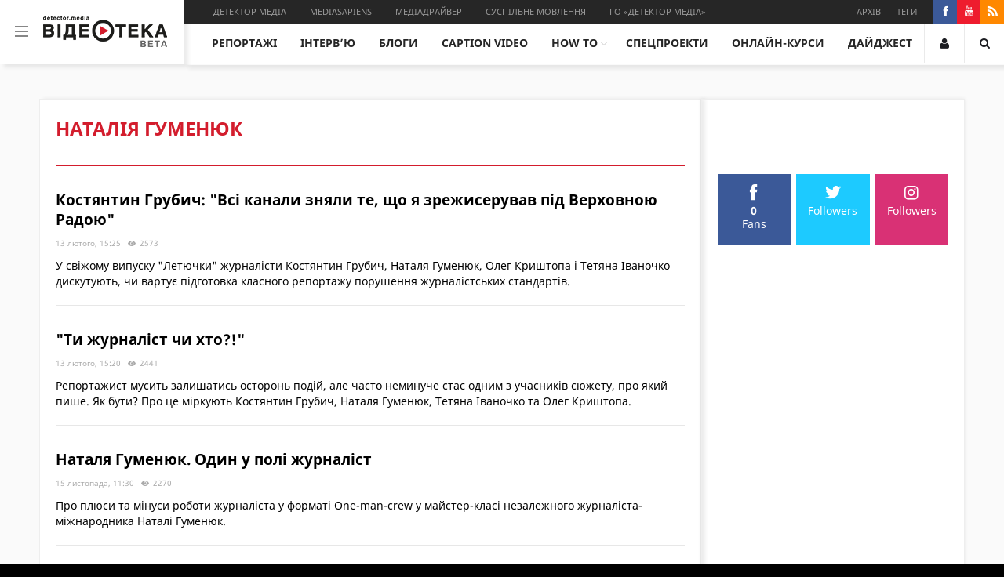

--- FILE ---
content_type: text/html; charset=UTF-8
request_url: https://video.detector.media/tags/nataliya-gumenyuk
body_size: 7368
content:
<!DOCTYPE html>
<html lang="uk-Ua">
<head>
    <meta charset="UTF-8">
    <meta name="viewport" content="width=device-width, initial-scale=1.0" />
    <meta name="csrf-param" content="_csrf-frontend">
    <meta name="csrf-token" content="PCWWhTW8TybiykXQBmnkkWEsb8XjGFGB4hdytI7r8i2JZSefY41LdW1E_WAAsjt7qiPHZepjtYlPHXC3GKwVtQ==">
    <title>Наталія Гуменюк | Відеотека</title>
    <meta property="fb:app_id" content="358371101268788">
    <meta property="og:type" content="website"/>
    <meta name="twitter:card" content="summary_large_image">
    <meta name="twitter:site" content="@DetectorMedia">
    <meta name="twitter:creator" content="@DetectorMedia">
    <link rel="shortcut icon" href="/favicon.ico" type="image/x-icon">
    <link href="https://video.detector.media/tags/nataliya-gumenyuk" rel="canonical">    <meta name="title" content="Наталія Гуменюк | Відеотека">
<meta property="og:title" content="Наталія Гуменюк">
<meta name="twitter:title" content="Наталія Гуменюк">
<meta property="og:type" content="website">
<meta property="og:url" content="https://video.detector.media/tags/nataliya-gumenyuk">
<meta property="og:image" content="https://video.detector.media/img/default_1200x630.png">
<meta name="twitter:image" content="https://video.detector.media/img/default_1200x630.png">
<link href="/css/fonts.css?v=1511436349" rel="stylesheet">
<link href="/css/main.css?v=1519215104" rel="stylesheet">
<link href="/css/media.css?v=1519213695" rel="stylesheet">
<link href="/css/basic.css?v=1511436349" rel="stylesheet">
<link href="/css/FontsAwesome.min.css?v=1511436350" rel="stylesheet">
<link href="/libs/slick/slick.css?v=1499344526" rel="stylesheet">
<link href="/libs/slick/slick-theme.css?v=1499344526" rel="stylesheet">
<link href="/fonts/icomoon/icomoon.css?v=1505299281" rel="stylesheet">    <meta name="google-site-verification" content="IQvDjBW6P08-Om9AJBJrbLLVkVttVOt23hr4j62kD78" />
<!-- Global Site Tag (gtag.js) - Google Analytics -->
<script async src="https://www.googletagmanager.com/gtag/js?id=UA-107119438-1"></script>
<script>
  window.dataLayer = window.dataLayer || [];
  function gtag(){dataLayer.push(arguments)};
  gtag('js', new Date());
  gtag('config', 'UA-107119438-1');
</script></head>
<body>
<div id="fb-root"></div>
<script>(function(d, s, id) {
        var js, fjs = d.getElementsByTagName(s)[0];
        if (d.getElementById(id)) return;
        js = d.createElement(s); js.id = id;
        js.src = "//connect.facebook.net/ru_RU/sdk.js#xfbml=1&version=v2.9&appId=358371101268788";
        fjs.parentNode.insertBefore(js, fjs);
    }(document, 'script', 'facebook-jssdk'));</script>

<div class="media-wrap">

    <header id="main-header" class="head">
	<div class="container">
		<div class="logo-block">
			<div class="open-menu">
				<div class="menu-wrap">
					<div class="container content">
						<a href="#" class="arrow-close">
							<i class="icon-down-arrow"></i>
						</a>
						<div class="nav-block-wrap">
							<a href="/">
								<img src="/img/logo2.png" alt="">
							</a>
							<div class="nav-block-left">
								<ul class="nav-top">
	<li><a  href="/about" title="Про проект">Про проект</a></li><li><a  href="/contact" title="Контакти">Контакти</a></li><li><a  href="/authors" title="Автори">Автори</a></li><li><a  href="http://video.detector.media" title="Архів">Архів</a></li><li><a  href="/tags" title="Теги">Теги</a></li><li><a  href="/rules" title="Умови використання">Умови використання</a></li></ul>
								<div class="projects-nav">
									<h2>Проекти</h2>
									<ul class="nav-top">
	<li><a  target='_blank' href="http://detector.media/" title="Детектор медіа">Детектор медіа</a></li><li><a  href="http://osvita.mediasapiens.ua/" title="Mediasapiens">Mediasapiens</a></li><li><a  href="http://mediadriver.online/" title="Медіадрайвер">Медіадрайвер</a></li><li><a  href="http://stv.detector.media/" title="Суспільне мовлення">Суспільне мовлення</a></li><li><a  target='_blank' href="http://osvita.mediasapiens.ua/go_telekrytyka/" title="ГО «Детектор Медіа»">ГО «Детектор Медіа»</a></li></ul>
								</div>
								<ul class="footer-social-nav">
									<li><a target="_blank" href="https://www.facebook.com/DetectorMedia"><i class="icon-facebook-logo"></i></a></li>
									<li><a target="_blank" href="https://www.youtube.com/channel/UCzHH5h6zPKA_bEU72nIE4GA"><i class="icon-18-youtube"></i></a></li>
									<li><a href="/rss.xml" target="_blank"><i class="icon-rss-symbol"></i></a></li>
								</ul>
							</div>
							<div class="nav-block-right">
								<ul class="main-menu">
	<li><a  href="/reports" title="Репортажі">Репортажі</a></li><li><a  href="/digest" title="Дайджест">Дайджест</a></li><li><a  href="/interview" title="Інтерв’ю">Інтерв’ю</a></li><li><a  href="/blogs" title="Блоги">Блоги</a></li><li><a  href="/Caption" title="caption video">caption video</a></li><li><a  href="/how-to" title="How To">How To</a></li><li><a  href="/special-projects" title="Спецпроекти">Спецпроекти</a></li><li><a  target='_blank' href="/courses" title="Онлайн-курси ">Онлайн-курси </a></li></ul>
							</div>
						</div>
					</div>
				</div>
			</div>
			<div id="nav-icon3">
				<a href="#">
					<span></span>
					<span></span>
					<span></span>
					<span></span>
				</a>
			</div>
			<div class="logo-wrap">
				<a href="/">
					<img src="/img/videoteka_logo.png" alt="">
				</a>
			</div>
		</div>
		<div class="right-bar">
			<div class="topbar">
				<div class="left-menu menu">
					<ul class="left-menu-nav">
	<li><a  target='_blank' href="http://detector.media/" title="Детектор медіа">Детектор медіа</a></li><li><a  href="http://osvita.mediasapiens.ua/" title="Mediasapiens">Mediasapiens</a></li><li><a  href="http://mediadriver.online/" title="Медіадрайвер">Медіадрайвер</a></li><li><a  href="http://stv.detector.media/" title="Суспільне мовлення">Суспільне мовлення</a></li><li><a  target='_blank' href="http://osvita.mediasapiens.ua/go_telekrytyka/" title="ГО «Детектор Медіа»">ГО «Детектор Медіа»</a></li></ul>
				</div>
				<div class="right-widget">
					<div class="right-menu menu">
						<ul class="right-menu-nav">
							<li><a href="/search">Архів</a></li>
							<li><a href="/tags">Теги</a></li>
						</ul>
					</div>
					<div class="right-socials">
						<a target="_blank" href="https://www.facebook.com/DetectorMedia" class="facebook">
							<i class="icon-facebook-logo"></i>
						</a>
						<a target="_blank" href="https://www.youtube.com/channel/UCzHH5h6zPKA_bEU72nIE4GA" class="youtube">
							<i class="icon-18-youtube"></i>
						</a>
						<a target="_blank" href="/rss.xml" class="rss">
							<i class="icon-rss-symbol"></i>
						</a>
					</div>
				</div>
			</div>
			<div class="bottom-bar">
				<div class="menu-block">
					<ul class="main-menu">
	<li><a  href="/reports" title="Репортажі">Репортажі</a></li><li><a  href="/interview" title="Інтерв’ю">Інтерв’ю</a></li><li><a  href="/blogs" title="Блоги">Блоги</a></li><li><a  href="/Caption" title="caption video">caption video</a></li><li class='open-submenu'><a  href="/how-to" title="How To">How To</a><ul class="submenu"><li><a  href="/how-to/lekcii" title="How To">Лекції</a></li><li><a  href="/how-to/mayster-klasy" title="How To">Майстер-класи</a></li></ul></li><li><a  href="/special-projects" title="Спецпроекти">Спецпроекти</a></li><li><a  target='_blank' href="/courses" title="Онлайн-курси">Онлайн-курси</a></li><li><a  href="/digest" title="Дайджест">Дайджест</a></li></ul>
				</div>
				<div class="login-block" data-profile="/auth/profile">
										<a href="#" id="login" >
						<i class="icon-user"></i>
					</a>
										<a href="#" id="search">
						<i class="icon-search"></i>
					</a>
				</div>
			</div>
		</div>
	</div>
</header>
    <section class="main-content author-content" id="top">
	<div class="container content">
		<div class="banner">
    <div class="container content">
        <div class="banner-wrap">
                                                                
                    </div>
    </div>
</div>		<div class="navigation-block">
			<div class="navigation-block">
							</div>
		</div>
		<div class="wrap">
							<div class="content-block">
					<div class="search-block">
						<div class="search-result">
							<!--  <h3>ПУБЛІКАЦІЇ ПО ТЕГУ</h3>-->
							<span class="span-result">Наталія Гуменюк</span>
						</div>
					</div>
					<div class="publications-block">
						<div id="w0" class="search-item-wrap"><div class="search-item">
    <a href="/letuchka/kostyantyn-grubych-vsi-kanaly-znyaly-te-shho-ya-zrezhyseruvav-pid-verkhovnoyu-radoyu-i341">
        <h3>Костянтин Грубич: "Всі канали зняли те, що я зрежисерував під Верховною Радою"</h3>
        <ul class="numbers-nav">
            <li><span>13 лютого, 15:25</span></li>
            <li><i class="icon-eye-24"></i><span>2573</span></li>
        </ul>
        <p>У свіжому випуску "Летючки" журналісти Костянтин Грубич, Наталя Гуменюк, Олег Криштопа і Тетяна Іваночко дискутують, чи вартує підготовка класного репортажу порушення журналістських стандартів.</p>
    </a>
</div>

<div class="search-item">
    <a href="/letuchka/ty-zhurnalist-chy-khto-i340">
        <h3>"Ти журналіст чи хто?!"</h3>
        <ul class="numbers-nav">
            <li><span>13 лютого, 15:20</span></li>
            <li><i class="icon-eye-24"></i><span>2441</span></li>
        </ul>
        <p>Репортажист мусить залишатись осторонь подій, але часто неминуче стає одним з учасників сюжету, про який пише. Як бути? Про це міркують Костянтин Грубич, Наталя Гуменюк, Тетяна Іваночко та Олег Криштопа.</p>
    </a>
</div>

<div class="search-item">
    <a href="/how-to/natalia_gumenjuk_odin_u_poli_zhurnalist-i218">
        <h3>Наталя Гуменюк. Один у полі журналіст</h3>
        <ul class="numbers-nav">
            <li><span>15 листопада, 11:30</span></li>
            <li><i class="icon-eye-24"></i><span>2270</span></li>
        </ul>
        <p>Про плюси та мінуси роботи журналіста у форматі One-man-crew у майстер-класі незалежного журналіста-міжнародника Наталі Гуменюк.</p>
    </a>
</div>

<div class='publications-nav-wrap'> </div></div>
					</div>
									</div>
							<div class="sidebar">
								<div class="banner-block-sidebar">
                                
    </div>

	<div class="social-block">
		<ul class="socials">
			<li class="facebook">
				<a target="_blank" href="https://www.facebook.com/DetectorMedia">
					<i class="icon-facebook-logo"></i>
											<span class="quan">0</span>
										<span>Fans</span>
				</a>
			</li>
			<li class="twitter">
				<a target="_blank" href="https://twitter.com/DetectorMedia">
					<i class="icon-twitter-logo-silhouette"></i>
										<span>Followers</span>
				</a>
			</li>
			<li class="instagram">
				<a target="_blank" href="https://www.instagram.com/detectormedia/">
					<i class="icon-instagram"></i>
										<span>Followers</span>
				</a>
			</li>
		</ul>
	</div>
				</div>
			<div class="up-button">
	<a href="#" data-scroll=".media-wrap"><i class="icon-arrowprev"></i></a>
</div>		</div>
	</div>
</section>

    
<footer id="main-footer" class="foot">
    <div class="footer-top">
        <div class="container content">
            <div class="footer-item">
                <div class="logo-wrap">
                    <img src="/img/logo2.png" alt="">
                </div>
                <span>Мультимедійний проект «Детектора медіа»: репортажі, блоги, майстер-класи, лекції, спецпроекти, онлайн-курси  </span>
                <ul class="footer-social-nav">
                    <li><a target="_blank"
                           href="https://www.facebook.com/DetectorMedia"><i
                                class="icon-facebook-logo"></i></a></li>
                    <li><a target="_blank" href="https://www.youtube.com/channel/UCzHH5h6zPKA_bEU72nIE4GA"><i
                                class="icon-18-youtube"></i></a></li>
                    <li><a target="_blank" href="/rss.xml"><i class="icon-rss-symbol"></i></a></li>
                </ul>
            </div>
            <div class="footer-item">
                <div class="block-wrapper">
                    <h3>Розділи</h3>
                </div>
                <ul class="section-nav">
	<li><a  href="/reports" title="Репортажі">Репортажі</a></li><li><a  href="/interview" title="Інтерв’ю">Інтерв’ю</a></li><li><a  href="/blogs" title="Блоги">Блоги</a></li><li><a  href="/how-to/lekcii" title="Лекції">Лекції</a></li><li><a  href="/how-to/mayster-klasy" title="Майстер-класи">Майстер-класи</a></li><li><a  href="/digest" title="Дайджест">Дайджест</a></li><li><a  href="/special-projects" title="Спецпроекти">Спецпроекти</a></li><li><a  href="/courses" title="Онлайн-курси">Онлайн-курси</a></li><li><a  href="/donbas" title="Донбас: чесно">Донбас: чесно</a></li><li><a  href="/letuchka" title="Летючка">Летючка</a></li><li><a  href="/teliatuna" title="Телятина">Телятина</a></li><li><a  href="/prucil" title="Приціл">Приціл</a></li><li><a  href="http://video.detector.media/reports/dokumentalnyy-film-odyn-den-iz-prezydentom-i702" title="Документальний фільм «Один день із президентом»">Документальний фільм «Один день із президентом»</a></li></ul>
            </div>
                <div class="footer-item">
        <div class="block-wrapper">
            <h3>Підписатися на новини</h3>
        </div>
        <span>Якщо ви хочете отримувати свіжі новини безпосередньо на вашу електронну пошту, будь ласка, залиште свою email адресу нижче. Підписка безкоштовна.</span>
        <div class="messages hide"></div>
        <form id="subscribe" action="/ajax/subscribe" method="post">
            <label for="email">
                <input type="email" required name="email" class="email" placeholder="Ваш e-mail">
            </label>
            <button type="submit" class="btn">підписатися</button>
        </form>
    </div>


            		<div class="footer-item">
			<div class="block-wrapper">
				<h3>Популярні теги</h3>
			</div>
			<ul class="tags-nav">
									<li><a href="/tags/nyuspalm">Ньюспалм</a></li>
									<li><a href="/tags/reportazh">репортаж</a></li>
									<li><a href="/tags/lomakina-yesterday">Lomakina yesterday</a></li>
									<li><a href="/tags/newspalm">newspalm</a></li>
									<li><a href="/tags/zelenskyy">зеленський</a></li>
									<li><a href="/tags/11">1+1</a></li>
									<li><a href="/tags/interv-yu">інтерв'ю</a></li>
									<li><a href="/tags/ukrainske-kino">українське кіно</a></li>
									<li><a href="/tags/zmi">ЗМІ</a></li>
									<li><a href="/tags/kosmyna">Космина</a></li>
									<li><a href="/tags/sydyvdoma">СидиВдома</a></li>
									<li><a href="/tags/rekaperka-krapivina">Рекаперка Крапівіна</a></li>
									<li><a href="/tags/zhurnalistyka">журналістика</a></li>
									<li><a href="/tags/telyatyna">Телятина</a></li>
									<li><a href="/tags/profesiyni-standarty">професійні стандарти</a></li>
							</ul>
		</div>
	        </div>
    </div>
                <div class="footer-logo">
            <div class="container content">
                <ul>
<li class="fullHeight"><a href="http://detector.media/" target="_blank" rel="noopener"> <img src="/upload/media/2017/12/12/5a2ff34fa301a-detekror-go-internet.jpg" alt="DetektorMedia" /> </a></li>
<li class="fullHeight"><a href="http://osvita.mediasapiens.ua/go_telekrytyka/" target="_blank" rel="noopener"> <img src="/img/Detektor_GO_logo.jpg" alt="GoDetektorMedia" /> </a></li>
<li><a href="https://yedynkadigital.com/" target="_blank" rel="noopener"> <img src="/img/YedynkaLogo_black_bg.png" alt="Yedynka DGTL" /> </a></li>
</ul>
<p>Сайт "Відеотека" оновлений за фінансової підтримки <a href="https://www.netherlandsandyou.nl/your-country-and-the-netherlands/ukraine">Королівства Нідерландів</a>, Європейське партнерство Matra.</p>            </div>
        </div>
        <div class="footer-bottom">
        <div class="container content">

            <div class="copyright">
                <span>Громадська організація «Детектор медіа» © з 2010 року. Всі права застережено.</span>
            </div>
            <div class="footer-menu">
                <ul class="footer-menu-nav">
	<li><a  target='_blank' href="http://oldvideo.detector.media/" title="Попередня версія">Попередня версія</a></li><li><a  href="/authors" title="Автори">Автори</a></li><li><a  href="/about" title="Про проект">Про проект</a></li><li><a  href="/contact" title="Контакти">Контакти</a></li><li><a  href="/rules" title="Умови використання">Умови використання</a></li></ul>
            </div>

        </div>
        <div class="footer-counters">
            <div class="container content">
                <ul>
                    <li>
                        <!--bigmir)net TOP 100-->
                        <script type="text/javascript" language="javascript"><!--
                            bmN = navigator, bmD = document, bmD.cookie = 'b=b', i = 0, bs = [], bm = {
                                v: 16944539,
                                s: 16944539,
                                t: 3,
                                c: bmD.cookie ? 1 : 0,
                                n: Math.round((Math.random() * 1000000)),
                                w: 0
                            };
                            for (var f = self; f != f.parent; f = f.parent)bm.w++;
                            try {
                                if (bmN.plugins && bmN.mimeTypes.length && (x = bmN.plugins['Shockwave Flash']))bm.m = parseInt(x.description.replace(/([a-zA-Z]|\s)+/, ''));
                                else for (var f = 3; f < 20; f++)if (eval('new ActiveXObject("ShockwaveFlash.ShockwaveFlash.' + f + '")'))bm.m = f
                            } catch (e) {
                                ;
                            }
                            try {
                                bm.y = bmN.javaEnabled() ? 1 : 0
                            } catch (e) {
                                ;
                            }
                            try {
                                bmS = screen;
                                bm.v ^= bm.d = bmS.colorDepth || bmS.pixelDepth;
                                bm.v ^= bm.r = bmS.width
                            } catch (e) {
                                ;
                            }
                            r = bmD.referrer.replace(/^w+:\/\//, '');
                            if (r && r.split('/')[0] != window.location.host) {
                                bm.f = escape(r).slice(0, 400);
                                bm.v ^= r.length
                            }
                            bm.v ^= window.location.href.length;
                            for (var x in bm) if (/^[vstcnwmydrf]$/.test(x)) bs[i++] = x + bm[x];
                            bmD.write('<a href="http://top.bigmir.net/report/16944539/" target="_blank" onClick="img=new Image();img.src="//www.bigmir.net/?cl=16944539";"><img src="//c.bigmir.net/?' + bs.join('&') + '"  width="88" height="31" border="0" alt="bigmir)net TOP 100" title="bigmir)net TOP 100"></a>');
                            //-->
                        </script>
                        <noscript>
                            <a href="http://top.bigmir.net/report/16944539/" target="_blank"><img
                                    src="//c.bigmir.net/?v16944539&s16944539&t3" width="88" height="31"
                                    alt="bigmir)net TOP 100" title="bigmir)net TOP 100" border="0"/></a>
                        </noscript>
                        <!--bigmir)net TOP 100-->
                    </li>
                    <li>
                        <!-- I.UA counter --><a href="http://catalog.i.ua/stat/118193/" target="_blank"
                                                onclick="this.href='http://catalog.i.ua/stat/118193/';"
                                                title="Rated by I.UA">
                            <script type="text/javascript"><!--
                                iS = 'http' + (window.location.protocol == 'https:' ? 's' : '') +
                                    '://r.i.ua/s?u118193&p117&n' + Math.random();
                                iD = document;
                                if (!iD.cookie)iD.cookie = "b=b; path=/";
                                if (iD.cookie)iS += '&c1';
                                iS += '&d' + (screen.colorDepth ? screen.colorDepth : screen.pixelDepth)
                                    + "&w" + screen.width + '&h' + screen.height;
                                iT = iR = iD.referrer.replace(iP = /^[a-z]*:\/\//, '');
                                iH = window.location.href.replace(iP, '');
                                ((iI = iT.indexOf('/')) != -1) ? (iT = iT.substring(0, iI)) : (iI = iT.length);
                                if (iT != iH.substring(0, iI))iS += '&f' + escape(iR);
                                iS += '&r' + escape(iH);
                                iD.write('<img src="' + iS + '" border="0" width="88" height="31" />');
                                //--></script>
                        </a><!-- End of I.UA counter -->
                    </li>
                    <li>
                        <!-- I.UA counter DM--><a href="http://catalog.i.ua/stat/201273/main" target="_blank"
                                                  onclick="this.href='http://catalog.i.ua/stat/201273/main';"
                                                  title="Rated by I.UA">
                            <script type="text/javascript"><!--
                                iS = 'http' + (window.location.protocol == 'https:' ? 's' : '') +
                                    '://r.i.ua/s?u201273&p257&n' + Math.random();
                                iD = document;
                                if (!iD.cookie)iD.cookie = "b=b; path=/";
                                if (iD.cookie)iS += '&c1';
                                iS += '&d' + (screen.colorDepth ? screen.colorDepth : screen.pixelDepth)
                                    + "&w" + screen.width + '&h' + screen.height;
                                iT = iR = iD.referrer.replace(iP = /^[a-z]*:\/\//, '');
                                iH = window.location.href.replace(iP, '');
                                ((iI = iT.indexOf('/')) != -1) ? (iT = iT.substring(0, iI)) : (iI = iT.length);
                                if (iT != iH.substring(0, iI))iS += '&f' + escape(iR);
                                iS += '&r' + escape(iH);
                                iD.write('<img src="' + iS + '" border="0" width="88" height="31" />');
                                //--></script>
                        </a><!-- End of I.UA counter DM-->
                    </li>
                </ul>
            </div>
        </div>
    </div>
</footer>
</div>

<div id="popup1">
    <div class="popup-inner">
        <div class="popup-wrap">
            <h3>Увійти за допомогою:</h3>
            <a href="#" class="close">X</a>
            <ul class="popup-solial">
                <li class="facebook" onclick="window.open('https://www.facebook.com/v2.9/dialog/oauth?client_id=358371101268788&state=8b8710854736865b91a11ee9fb9817f2&response_type=code&sdk=php-sdk-5.5.0&redirect_uri=https%3A%2F%2Fvideo.detector.media%2Fauth%2Fcallback-fb&scope=email', '_blank', 'Toolbar=0, Scrollbars=1, Resizable=0, Width=540px, resize=no, Height=480px'); return false;"><a href="#"><i class="icon-facebook-logo"></i><span>Facebook</span></a></li>
                <li class="googleplus" onclick="window.open('https://accounts.google.com/o/oauth2/auth?response_type=code&access_type=online&client_id=220584673339-r0e5t73a1c23itbdhjabk4vceekip6an.apps.googleusercontent.com&redirect_uri=https%3A%2F%2Fvideo.detector.media%2Fauth%2Fcallback-google&state&scope=https%3A%2F%2Fwww.googleapis.com%2Fauth%2Fuserinfo.email%20https%3A%2F%2Fwww.googleapis.com%2Fauth%2Fuserinfo.profile&approval_prompt=auto', '_blank', 'Toolbar=0, Scrollbars=1, Resizable=0, Width=540px, resize=no, Height=480px'); return false;"><a href="#"><i class="icon-Google_Plus_Color"></i><span>Google</span></a></li>
                <li class="twitter"><a onclick="twitter(); return false" href="#"><i class="icon-twitter-logo-silhouette"></i><span>Twitter</span></a></li>
            </ul>
        </div>
    </div>
</div>
<div id="popup2">
    <div class="popup-wrapper">
        <div class="container">
            <label>
                <span>Пошук</span>
                <form action="/search" class="search-enter">
                    <input type="search" name="query" placeholder="" class="">
                </form>
            </label>
            <a href="#" class="close">X</a>
        </div>
    </div>
</div>


<script src="/assets/cfca649/jquery.js?v=1647786820"></script>
<script src="/assets/de18b2ad/yii.js?v=1647786820"></script>
<script src="/libs/slick/slick.min.js?v=1499344526"></script>
<script src="/libs/sticky-kit/sticky-kit.min.js?v=1500366616"></script>
<script src="/js/main.js?v=1510659987"></script>
<script src="/js/common.js?v=1510582785"></script>
<script type="text/javascript">jQuery(document).ready(function () {
            function isValidEmailAddress(emailAddress) {
                var pattern = /^([a-zA-Z0-9_.+-])+\@(([a-zA-Z0-9-])+\.)+([a-zA-Z0-9]{2,4})+$/;
                return pattern.test(emailAddress);
            }
            $("document").ready(function(){
                $('#subscribe').on('submit',function(e){
                    e.preventDefault();
                    var email = $(this).find(".email").val()
                    if(isValidEmailAddress(email)){
                        var data = $(this).serialize();
                        $(this).find(".email").removeClass('error');
                        $.ajax({
                            url: $(this).attr("action"),
                            data: data,
                            type: "POST",
                            success: function (data) {
                                $('.email').val('');
                                if(data ) {
                                    $(this).find(".email").removeClass('error');
                                    $('.messages').html('');
                                    $('.messages').removeClass('hide');
                                    $('.messages').append("<span><br>"+data+"</span>")
                                }else{
                                      $('.email').addClass('error');
                                }
                               
                            }
                        });
                    }else{
                        $(this).find(".email").addClass('error');
                    }
            
            });
            $("#subscribe .email").on('change',function(e){
                var email = $(this).val();
                if(!isValidEmailAddress(email)){
                     $(this).addClass('error');
                }else{
                    $(this).removeClass('error');
                }
            });
        });
});</script></body>
</html>


--- FILE ---
content_type: text/css
request_url: https://video.detector.media/css/fonts.css?v=1511436349
body_size: 148
content:
@font-face {
  font-family: 'NotoSans-Bold';
  src: url('../fonts/NotoSans-Bold/NotoSans-Bold.eot?#iefix') format('embedded-opentype'),  
  url('../fonts/NotoSans-Bold/NotoSans-Bold.woff') format('woff'), 
  url('../fonts/NotoSans-Bold/NotoSans-Bold.ttf')  format('truetype'), 
  url('../fonts/NotoSans-Bold/NotoSans-Bold.svg#NotoSans-Bold') format('svg');
  font-weight: normal;
  font-style: normal;
}


@font-face {
  font-family: 'NotoSans';
  src: url('../fonts/NotoSans/NotoSans.eot?#iefix') format('embedded-opentype'),  
  url('../fonts/NotoSans/NotoSans.woff') format('woff'), 
  url('../fonts/NotoSans/NotoSans.ttf')  format('truetype'), 
  url('../fonts/NotoSans/NotoSans.svg#NotoSans') format('svg');
  font-weight: normal;
  font-style: normal;
}

@font-face {
  font-family: 'NotoSans-Italic';
  src: url('../fonts/NotoSans-Italic/NotoSans-Italic.eot?#iefix') format('embedded-opentype'),  
  url('../fonts/NotoSans-Italic/NotoSans-Italic.woff') format('woff'), 
  url('../fonts/NotoSans-Italic/NotoSans-Italic.ttf')  format('truetype'), 
  url('../fonts/NotoSans-Italic/NotoSans-Italic.svg#NotoSans-Italic') format('svg');
  font-weight: normal;
  font-style: normal;
}


--- FILE ---
content_type: text/css
request_url: https://video.detector.media/css/main.css?v=1519215104
body_size: 15356
content:
/*Color for special projects items*/

.sp_red_big{
    
  
      
    background-color:   #D31D2D ;
    color: #FFF !important;
    
    font-size: 14px !important;
     padding: 3px 6px ;
    
    
}

.sp_red_big:hover{
    
  
    background-color:   #f43a4a ;
    color: #FFF !important;
    
    -webkit-transition:.2s;
    
    
}

/*Color for special projects items end*/

* {
    margin: 0;
    padding: 0;
    outline: none;
}

body {
    font-family: 'NotoSans';
    background-color: #000;
}

.overflow {
    overflow: hidden;
}

#main-header {
    width: 100%;
    height: 81px;
    -webkit-transition: all 0.3s ease;
    transition: all 0.3s ease;
    z-index: 3;
    position: fixed;
    background-color: #fff;
}

#main-header.sticky {
    height: 55px;
    background: #fff;
}

#main-header.sticky .logo-block {
    height: 55px;
    padding: 7px 20px;
}

#main-header.sticky .topbar {
    height: 0;
    overflow: hidden;
}

#main-header.sticky .topbar .menu a {
    font-size: 0;
}

#main-header.sticky .bottom-bar {
    height: 55px;
    -webkit-box-sizing: border-box;
    box-sizing: border-box;
}

#main-header.sticky .right-socials a {
    height: 0;
    overflow: hidden;
}

.media-wrap {
    margin: auto;
    background-color: #fafafa;
    overflow: hidden;
}

#nav-icon3 {
    width: 17px;
    height: 14px;
    display: inline-block;
    vertical-align: top;
    margin-top: 13px;
    margin-right: 19px;
    margin-left: -1px;
    -webkit-transform: rotate(0deg);
    -ms-transform: rotate(0deg);
    transform: rotate(0deg);
    -webkit-transition: .5s ease-in-out;
    transition: .5s ease-in-out;
    cursor: pointer;
    display: inline-block;
}

#nav-icon3:hover span {
    background: #d31d2d;
}

#nav-icon3 span {
    display: block;
    position: absolute;
    height: 2px;
    width: 100%;
    background: #878787;
    opacity: 1;
    left: 0;
    -webkit-transform: rotate(0deg);
    -ms-transform: rotate(0deg);
    transform: rotate(0deg);
    -webkit-transition: .25s ease-in-out;
    transition: .25s ease-in-out;
}

#nav-icon3 span:nth-child(1) {
    top: 0px;
}

#nav-icon3 span:nth-child(2), #nav-icon3 span:nth-child(3) {
    top: 6px;
}

#nav-icon3 span:nth-child(4) {
    top: 12px;
}

#nav-icon3.open-nav span:nth-child(1) {
    top: 18px;
    width: 0%;
    left: 50%;
}

#nav-icon3.open-nav span:nth-child(2) {
    -webkit-transform: rotate(45deg);
    -ms-transform: rotate(45deg);
    transform: rotate(45deg);
}

#nav-icon3.open-nav span:nth-child(3) {
    -webkit-transform: rotate(-45deg);
    -ms-transform: rotate(-45deg);
    transform: rotate(-45deg);
}

#nav-icon3.open-nav span:nth-child(4) {
    top: 18px;
    width: 0%;
    left: 50%;
}

#main-header .container {
    font-size: 0;
}

#main-header .container .logo-wrap {
    display: inline-block;
    margin-right: 2px;
}

.logo-block {
    height: 81px;
    display: inline-block;
    padding: 20px 20px 0 20px;
    -webkit-box-shadow: 5px 5px 5px rgba(0, 0, 0, 0.08);
    box-shadow: 5px 5px 5px rgba(0, 0, 0, 0.08);
    -webkit-box-sizing: border-box;
    box-sizing: border-box;
    -webkit-transition: all 0.3s ease;
    transition: all 0.3s ease;
}

.basic-nav li {
    list-style: none;
    display: inline-block;
    vertical-align: top;
}

.basic-nav li a {
    text-decoration: none;
    color: #000;
    display: block;
}

.right-bar {
    display: inline-block;
    vertical-align: top;
    width: -webkit-calc(100% - 235px);
    width: calc(100% - 235px);
    -webkit-box-shadow: 5px 5px 5px rgba(0, 0, 0, 0.08);
    box-shadow: 5px 5px 5px rgba(0, 0, 0, 0.08);
    -webkit-transition: all 0.4s ease;
    transition: all 0.4s ease;
}

.right-bar:after {
    content: "";
    display: block;
    clear: both;
}

.topbar {
    height: 30px;
    background-color: #262626;
    -webkit-transition: all 0.3s ease;
    transition: all 0.3s ease;
}

.left-menu {
    display: inline-block;
    vertical-align: top;
}

.left-menu-nav {
    font-size: 0;
    margin-left: 35px;
}

.menu li {
    list-style: none;
    display: inline-block;
}

.menu li a {
    font-size: 11px;
    text-decoration: none;
    text-transform: uppercase;
    color: #999;
    display: block;
    padding: 7px 15px;
    -webkit-transition: all 0.3s ease;
    transition: all 0.3s ease;
}

.menu li:first-child a {
    padding-left: 2px;
}

.menu li:hover a {
    color: #fff;
}

.right-menu {
    display: inline-block;
}

.right-menu .right-menu-nav {
    margin-right: 11px;
}

.right-menu .right-menu-nav li a {
    padding: 7px 10px;
}

.right-widget {
    display: inline-block;
    vertical-align: top;
    float: right;
    text-align: right;
}

.right-socials {
    display: inline-block;
    vertical-align: top;
}

.right-socials a {
    display: inline-block;
    width: 30px;
    height: 30px;
    text-decoration: none;
    -webkit-transition: all 0.3s ease;
    transition: all 0.3s ease;
}

.right-socials a:hover {
    background-color: #262626;
}

.right-socials a i {
    color: #fff;
    font-size: 13px;
    text-align: center;
    display: block;
    margin: 8px auto;
}

.facebook {
    background-color: #3b5998;
}

.youtube {
    background-color: #ee1c2e;
}

.rss {
    background-color: #ff8800;
}

.twitter {
    background-color: #1dcaff;
}

.googleplus {
    background-color: #dd4b39;
}

.instagram {
    background-color: #d93175;
}

.linkedin {
    background-color: #007bb6;
}

.tumblr {
    background-color: #37465d;
}

.pinterest {
    background-color: #cb211d;
}

.vk {
    background-color: #c8141b;
}

.message {
    background-color: #c0c0c0;
}

.bottom-bar {
    height: 50px;
    position: relative;
    -webkit-transition: all 0.3s ease;
    transition: all 0.3s ease;
}

.bottom-bar:after {
    content: "";
    display: block;
    clear: both;
}

.menu-block {
    float: left;
}

.main-menu {
    font-size: 0;
    margin-left: 8px;
}

.main-menu > li {
    list-style: none;
    display: inline-block;
    vertical-align: top;
    padding: 15px 30px 13px 30px;
    cursor: pointer;
}

.main-menu > li a {
    font-size: 14px;
    text-decoration: none;
    color: #262626;
    font-family: "NotoSans-Bold";
    text-transform: uppercase;
    display: block;
    padding-bottom: 2px;
    border-bottom: 2px solid transparent;
}

.main-menu > li:hover > a {
    color: #d52c3a;
}

.main-menu .open-submenu:hover .submenu {
    display: block;
}

.submenu {
    background-color: #fff;
    position: absolute;
    margin-left: -15px;
    padding-top: 13px;
    display: none;
}

.submenu li {
    padding: 7px 15px;
}

.submenu li a {
    font-family: 'NotoSans';
    text-transform: inherit;
}

.submenu li a:hover {
    color: #d52c3a;
}

.main-menu li.active > a {
    border-color: #d21d2c;
}

.main-menu > li.open-submenu > a:after {
    display: inline-block;
    content: '';
    border: solid #d0d0d0;
    border-width: 0 1px 1px 0;
    color: #333;
    -webkit-transform: rotate(45deg);
    -ms-transform: rotate(45deg);
    transform: rotate(45deg);
    padding: 2.5px;
    position: relative;
    left: 5px;
    top: -3px;
}

.login-block {
    height: 100%;
    position: absolute;
    right: 0;
}

.login-block a {
    display: inline-block;
    text-decoration: none;
    width: 50px;
    height: 100%;
    text-align: center;
    border-left: 1px solid #eaeaea;
    overflow: hidden;
}

.login-block a img {
    max-width: 100%;
}

.login-block a i {
    font-size: 13px;
    color: #1c1d22;
    margin-top: 19px;
    display: block;
}

.login-block a:hover i {
    color: #d52c3a;
}

.content {
    max-width: 1180px;
    margin: auto;
    padding-left: 20px;
    -webkit-box-sizing: border-box;
    box-sizing: border-box;
}

#main-footer {
    margin-top: 40px;
}

.footer-bottom {
    background-color: #1b2128;
    padding: 20px 0;
}

.footer-bottom:after {
    content: "";
    display: block;
    clear: both;
}

.copyright {
    float: left;
}

.copyright span {
    font-size: 12px;
    color: #bbbdbf;
}

.footer-menu {
    float: right;
}

.footer-menu .footer-menu-nav li {
    list-style: none;
    display: inline-block;
}

.footer-menu .footer-menu-nav li a {
    text-decoration: none;
    color: #bbbdbf;
    font-size: 12px;
    font-family: "NotoSans-Bold";
    display: block;
    padding: 0 10px;
}

.footer-menu .footer-menu-nav li:hover a {
    color: #fff;
}

.footer-logo {
    background-color: #25303d;
}

.footer-top {
    font-size: 0;
    background-color: #364559;
}

.footer-top .footer-item {
    display: inline-block;
    vertical-align: top;
    width: 25%;
    margin-top: 60px;
    padding-right: 50px;
    -webkit-box-sizing: border-box;
    box-sizing: border-box;
    padding-bottom: 60px;
}

.footer-top .footer-item .logo-wrap {
    margin-bottom: 20px;
}

.footer-top .footer-item span {
    font-size: 13px;
    color: #b2b2b2;
}

.footer-top .footer-item .block-wrapper {
    margin-bottom: 40px;
}

.footer-top .footer-item .block-wrapper h3 {
    font-size: 14px;
    font-family: "NotoSans-Bold";
    color: #fff;
    text-transform: uppercase;
}

.footer-top .footer-item .block-wrapper h3:after {
    display: block;
    content: '';
    border: 1px solid #5b6674;
    position: relative;
    top: 5px;
}

.footer-top .footer-item .section-nav {
    font-size: 0;
    margin-top: -10px;
}

.footer-top .footer-item .section-nav li {
    list-style: none;
    display: inline-block;
    width: 50%;
    vertical-align: top;
    margin-top: 10px;
}

.footer-top .footer-item .section-nav li:nth-child(even) {
    width: calc(50% - 5px);
    margin-left: 5px;
}

.footer-top .footer-item .section-nav li a {
    font-size: 12px;
    font-family: "NotoSans-Bold";
    color: #b2b2b2;
    text-decoration: none;
    text-transform: uppercase;
}

.footer-top .footer-item .section-nav li:hover a {
    color: #fff;
}

.footer-top .footer-item label {
    margin-top: 20px;
    display: block;
    margin-bottom: 15px;
}

.footer-top .footer-item label .email {
    width: 100%;
    background-color: #4d5969;
    border: 1px solid #b2b2b2;
    font-size: 13px;
    padding: 5px 0;
    text-indent: 10px;
    font-family: 'NotoSans-Italic';
}

.footer-top .footer-item label .email.error {
    border-color: red !important;
}

.footer-top .footer-item .btn {
    width: 130px;
    background-color: #6f7781;
    border: none;
    color: #fff;
    text-transform: uppercase;
    font-size: 12px;
    padding: 5px 0;
    cursor: pointer;
}

.footer-top .footer-item .btn:hover {
    text-decoration: underline;
}

.footer-top .footer-item .tags-nav {
    font-size: 0;
    margin-top: -10px;
}

.footer-top .footer-item .tags-nav li {
    list-style: none;
    display: inline-block;
    vertical-align: top;
    margin-right: 6px;
    margin-top: 10px;
}

.footer-top .footer-item .tags-nav li a {
    font-size: 10px;
    display: block;
    border: 1px solid #b2b2b2;
    text-decoration: none;
    color: #b2b2b2;
    padding: 2px 10px;
}

.footer-top .footer-item .tags-nav li:hover a {
    border-color: #fff;
    color: #fff;
}

.footer-social-nav {
    margin-top: 30px;
}

.footer-social-nav li {
    list-style: none;
    display: inline-block;
    margin-right: 15px;
}

.footer-social-nav li a {
    text-decoration: none;
}

.footer-social-nav li a i {
    font-size: 16px;
    color: #b2b2b2;
}

.footer-social-nav li:hover a i {
    color: #fff;
}

.full-width-section {
    text-align: center;
    max-height: 360px;
    position: relative;
    overflow: hidden;
}

.full-width-section .container {
    padding-left: 0;
}

.full-width-section .section-wrap {
    position: absolute;
    top: 35px;
    color: #fff;
    max-width: 1180px;
    width: 100%;
}

.full-width-section .section-img-wrap {
    position: relative;
    min-width: 100%;
    height: 100%;
    min-height: 360px;
    left: 50%;
    -ms-transform: translateX(-50%);
    -webkit-transform: translateX(-50%);
    transform: translateX(-50%);
}

.full-width-section .section-img-wrap img {
    position: absolute;
    min-height: 100%;
    min-width: 100%;
    top: 50%;
    left: 50%;
    -ms-transform: translate(-50%, -50%);
    -webkit-transform: translate(-50%, -50%);
    transform: translate(-50%, -50%);
}

.informer span {
    margin-top: 13px;
    font-size: 16px;
    font-family: "NotoSans-Bold";
    text-transform: uppercase;
    display: block;
}

.informer h3 {
    margin-top: 32px;
    font-size: 43px;
    text-transform: uppercase;
    line-height: 55px;
    padding: 0 9%;
    letter-spacing: 1.3px;
}

.informer p {
    font-size: 14px;
    color: #b2b2b2;
    margin-top: 15px;
}

.informer .btn {
    border: 2px solid #e8e8e8;
    text-decoration: none;
    color: #e8e8e8;
    padding: 7px 35px;
    display: inline-block;
    margin-top: 32px;
    text-transform: uppercase;
    letter-spacing: -1px;
}

.informer .btn:hover {
    text-decoration: underline;
}

.informer .section-wrap {
    margin-bottom: 40px;
}

.important span {
    font-size: 16px;
    font-family: "NotoSans-Bold";
    text-transform: uppercase;
    display: block;
}

.important h3 {
    font-size: 30px;
    text-transform: uppercase;
    margin-top: 45px;
    letter-spacing: 1px;
}

.important .play-button {
    position: relative;
    height: 100px;
    margin-top: 75px;
    cursor: pointer;
    display: inline-block;
}

.important .play-button:after {
    border: 3px solid #fff;
    background-color: transparent;
    width: 92px;
    height: 92px;
    position: absolute;
    top: 50%;
    left: 50%;
    margin-top: -50px;
    margin-left: -50px;
    display: block;
    -webkit-border-radius: 100%;
    border-radius: 100%;
    z-index: 2;
    content: '';
    -webkit-transition: all .3s ease-in-out;
    transition: all .3s ease-in-out;
}

.important .play-button:before {
    position: absolute;
    width: 0;
    height: 0;
    border-style: solid;
    border-width: 20.5px 0 20.5px 31px;
    border-color: transparent transparent transparent #ffffff;
    top: 50%;
    left: 50%;
    margin-top: -18px;
    margin-left: -11px;
    content: '';
    -webkit-transition: all .3s ease-in-out;
    transition: all .3s ease-in-out;
}

.important .play-button:hover:after {
    border-color: red;
}

.important .play-button:hover:before {
    border-color: transparent transparent transparent red;
}

.how-to .wrap {
    margin-top: 50px;
    position: relative;
}

.how-to .wrap:after {
    content: "";
    display: block;
    clear: both;
}

.how-to .wrap .border {
    height: 100%;
    position: absolute;
    left: -webkit-calc(50% - 2px);
    left: calc(50% - 2px);
    width: 4px;
    background-color: #e8e8e8;
}

.how-to {
    margin-bottom: 100px;
    position: relative;
}

.how-to:after {
    content: "";
    display: block;
    clear: both;
}

.how-to h2 {
    font-size: 48px;
    font-family: "NotoSans-Bold";
    text-transform: uppercase;
    color: #d31d2d;
    text-align: center;
    margin-top: 60px;
}

.how-to .how-to-item {
    width: 43%;
    float: left;
}

.how-to .how-to-item:last-child {
    float: right;
}

.how-to .container {
    position: relative;
}

/*.how-to .block-small:nth-child(3) {
    float: right;
}*/

.navigation {
    float: right;
}

.navigation a {
    text-decoration: none;
    width: 24px;
    height: 24px;
    border: 1px solid #d31d2d;
    display: inline-block;
    text-align: center;
    background-color: #f3f3f3;
}

.navigation a i {
    font-size: 12px;
    color: #d31d2d;
}

.navigation a.disabled {
    pointer-events: none;
    background-color: grey;
    border-color: #000;
}

.navigation a.disabled i {
    color: #000;
}

.navigation a:hover {
    background-color: #d31d2d;
}

.navigation a:hover i {
    color: #e7868e;
}

.block-large {
    position: relative;
    margin-bottom: 25px;
}

.block-large .img-wrap {
    overflow: hidden;
    max-height: 265px;
}

.block-large .img-wrap:after {
    display: block;
    content: '';
    position: absolute;
    width: 100%;
    height: 100%;
    top: 0;
    left: 0;
    background: -webkit-linear-gradient(top, rgba(255, 255, 255, 0) 30%, rgba(0, 0, 0, 0.7) 100%);
    background: -webkit-gradient(linear, left top, left bottom, color-stop(30%, rgba(255, 255, 255, 0)), to(rgba(0, 0, 0, 0.7)));
    background: linear-gradient(to bottom, rgba(255, 255, 255, 0) 30%, rgba(0, 0, 0, 0.7) 100%);
    filter: progid:DXImageTransform.Microsoft.gradient(startColorstr='#00ffffff', endColorstr='#b3000000', GradientType=0);
}

.block-large .img-wrap img {
    width: 100%;
    /*height: auto;*/
    /*max-height: 265px;*/
    -webkit-transition: all .4s ease-in-out;
    transition: all .4s ease-in-out;
    display: block;
}

.block-large .title-wrap {
    position: absolute;
    bottom: 6%;
    padding: 0 20px;
}

.block-large .title-wrap h3 {
    font-size: 14px;
    color: #fff;
    -webkit-transition: all .3s ease-in-out;
    transition: all .3s ease-in-out;
    letter-spacing: 0.5px;
}

.block-large .title-wrap span {
    font-size: 10px;
    color: #fff;
    /*Addition to author formatting*/
        display: inline-block;
    margin-right: 5px;
}

.block-large .title-wrap .grey {
    color: #aaa;
}

.time {
    position: absolute;
    top: 0;
    right: 0;
    background-color: #000;
    font-size: 10px;
    color: #fff;
    padding: 3px 6px;
}

.block-small-wrap:after {
    content: "";
    display: block;
    clear: both;
}

.block-small {
    width: 48%;
    position: relative;
    float: left;
}

/*.block-small:last-child {
    float: right;
}*/

.block-small:nth-child(2n) {
    float: right;
}

.block-small .img-wrap {
    overflow: hidden;
    max-height: 130px;
}

.block-small .img-wrap img {
    width: 100%;
    /*height: auto;*/
    /*max-height: 130px;*/
    -webkit-transition: all .4s ease-in-out;
    transition: all .4s ease-in-out;
}

.block-small .time {
    position: absolute;
    top: 0;
    right: 0;
    background-color: #000;
    font-size: 10px;
    color: #fff;
    padding: 3px;
}

.block-small .title-wrap h3 {
    font-size: 12px;
    color: #000;
    -webkit-transition: all .3s ease-in-out;
    transition: all .3s ease-in-out;
    padding-right: 25px;
    letter-spacing: 0.5px;
}

.block-small .title-wrap span {
    font-size: 10px;
    color: #666;
    display:inline-block;
}

.block-small .title-wrap .grey {
    color: #aaa;
}

.block-small a {
    text-decoration: none;
}

.numbers-nav {
    margin-top: 5px;
}

.numbers-nav li {
    list-style-type: none;
    display: inline-block;
    margin-right: 5px;
}

.numbers-nav li span {
    font-size: 10px;
    color: #aaa !important;
}

.numbers-nav li i {
    font-size: 10px;
    margin-right: 5px;
    position: relative;
    top: 1px;
    color: #aaa;
}

.block-large a:hover h3,
.block-small a:hover h3,
.publications-item a:hover h3 {
    color: #d31d2d !important;
}

.block-large a:hover .img-wrap img,
.block-small a:hover .img-wrap img,
.publications-item a:hover .img-wrap img {
    -webkit-transform: scale(1.05);
    -ms-transform: scale(1.05);
    transform: scale(1.05);
}

.more {
    display: block;
    text-align: center;
    text-decoration: none;
    font-size: 14px;
    color: #000;
    border: 2px solid #e8e8e8;
    margin-top: 35px;
    padding: 8px 0;
    -webkit-transition: all .3s ease-in-out;
    transition: all .3s ease-in-out;
}

.more:hover {
    background-color: #f3f3f3;
    color: #d31d2d;
}

.spec-project {
    background-color: #f2f2f2;
    padding-top: 45px;
    padding-bottom: 50px;
}

.spec-project .wrap {
    padding: 0 50px;
    max-width: 1440px;
    margin: auto;
}

.spec-project h3 {
    text-transform: uppercase;
    text-align: center;
    font-size: 22px;
    color: #000;
    -webkit-transition: all .3s ease-in-out;
    transition: all .3s ease-in-out;
    font-family: "NotoSans-Bold";
}

.spec-project h3:after {
    display: block;
    content: '';
    border-bottom: 2px solid #d31d2d;
    width: 64%;
    margin: auto;
    margin-top: 5px;
}

.spec-project a {
    text-decoration: none;
}

.spec-project a:hover h3 {
    color: #d31d2d;
}

.spec-project .multiple-items {
    margin-top: 40px;
    position: relative;
}

.spec-project .multiple-items .img-wrap {
    position: relative;
}

.spec-project .multiple-items .img-wrap img {
    width: 100%;
    height: auto;
}

.spec-project .multiple-items .img-wrap:after {
    display: block;
    content: '';
    position: absolute;
    width: 100%;
    height: 100%;
    top: 0;
    left: 0;
    background: -webkit-linear-gradient(top, rgba(255, 255, 255, 0) 30%, rgba(0, 0, 0, 0.7) 100%);
    background: -webkit-gradient(linear, left top, left bottom, color-stop(30%, rgba(255, 255, 255, 0)), to(rgba(0, 0, 0, 0.7)));
    background: linear-gradient(to bottom, rgba(255, 255, 255, 0) 30%, rgba(0, 0, 0, 0.7) 100%);
    filter: progid:DXImageTransform.Microsoft.gradient(startColorstr='#00ffffff', endColorstr='#b3000000', GradientType=0);
}

.spec-project .multiple-items .slid-item {
    margin: 0 17px;
    position: relative;
}

.spec-project .multiple-items .slid-item:hover h4 {
    color: #d31d2d;
}

.spec-project .multiple-items .title-wrap {
    position: absolute;
    bottom: 5%;
    padding: 0 15px;
}

.spec-project .multiple-items .title-wrap h4 {
    font-size: 14px;
    color: #fff;
    -webkit-transition: all .3s ease-in-out;
    transition: all .3s ease-in-out;
    margin-top: 7px;
}

.spec-project .multiple-items .title-wrap span {
    font-size: 10px;
    color: #fff;
}

.spec-project .multiple-items .title-wrap .grey {
    color: #aaa;
}

.spec-project .multiple-items a {
    text-decoration: none;
}

.spec-project .multiple-items .slick-prev, .spec-project .multiple-items .slick-next {
    height: 100% !important;
    width: 25px;
    top: 0 !important;
    -webkit-transform: none;
    -ms-transform: none;
    transform: none;
    border: 1px solid #d31d2d;
}

.spec-project .multiple-items .slick-prev:hover, .spec-project .multiple-items .slick-next:hover {
    background-color: #d31d2d;
    -webkit-transition: all .4s ease-in-out;
    transition: all .4s ease-in-out;
}

.spec-project .multiple-items .slick-prev:hover:before, .spec-project .multiple-items .slick-next:hover:before {
    color: #fff;
}

.spec-project .multiple-items .slick-prev:before,
.spec-project .multiple-items .slick-next:before {
    font-family: 'icomoon';
    color: #d31d2d;
    width: 25px;
    font-size: 10px;
    -webkit-transition: all .2s ease-in-out;
    transition: all .2s ease-in-out;
}

.spec-project .multiple-items .slick-next:before {
    content: "\e902";
}

.spec-project .multiple-items .slick-prev:before {
    content: "\e903";
}

.hero {
    padding-top: 81px;
}

.hero:after {
    content: "";
    display: block;
    clear: both;
}

.hero .wrap {
    max-height: 500px;
    font-size: 0;
}

.hero .wrap:after {
    content: "";
    display: block;
    clear: both;
}

.hero .wrap .hero-large {
    width: 50%;
    float: left;
    border: 1px solid #dedede;
    -webkit-box-sizing: border-box;
    box-sizing: border-box;
    max-height: 448px;
    position: relative;
}

.hero .wrap .hero-large .img-wrap {
    max-height: 448px;
    overflow: hidden;
    position: relative;
}

.hero .wrap .hero-large .img-wrap img {
    width: 100%;
    height: auto;
    display: block;
    -webkit-transition: all .5s ease-in-out;
    transition: all .5s ease-in-out;
}

.hero .wrap .hero-large .title-wrap {
    position: absolute;
    top: 0;
    left: 0;
    width: 100%;
    height: 100%;
    padding-left: 25px;
    -webkit-box-sizing: border-box;
    box-sizing: border-box;
}

.hero .wrap .hero-large .title-wrap h3 {
    font-size: 26px;
    color: #fff;
    font-family: 'NotoSans';
    font-weight: normal;
    bottom: 5%;
    position: absolute;
    padding-right: 70px;
    line-height: 30px;
}

.hero .wrap .hero-large .title-wrap .numbers-nav + h3 {
    bottom: 10%;
}

.hero .wrap .hero-large .title-wrap .numbers-nav {
    position: absolute;
    bottom: 5%;
}

.hero .wrap .hero-large .title-wrap .numbers-nav li i,
.hero .wrap .hero-large .title-wrap .numbers-nav li span {
    color: #fff !important;
    font-size: 12px;
}

.hero .wrap .hero-small {
    display: inline-block;
    vertical-align: top;
    width: 25%;
    position: relative;
    border: 1px solid #dedede;
    -webkit-box-sizing: border-box;
    box-sizing: border-box;
    max-height: 224px;
}

.hero .wrap .hero-small .img-wrap {
    max-height: 224px;
    overflow: hidden;
    position: relative;
}

.hero .wrap .hero-small .img-wrap img {
    width: 100%;
    height: auto;
    display: block;
    -webkit-transition: all .5s ease-in-out;
    transition: all .5s ease-in-out;
}

.hero .wrap .hero-small .title-wrap {
    position: absolute;
    top: 0;
    left: 0;
    width: 100%;
    height: 100%;
    padding-left: 25px;
    -webkit-box-sizing: border-box;
    box-sizing: border-box;
}

.hero .wrap .hero-small .title-wrap h3 {
    font-size: 14px;
    color: #fff;
    font-family: 'NotoSans';
    font-weight: normal;
    bottom: 5%;
    position: absolute;
    padding-right: 25px;
    line-height: 1.2;
}

.hero .wrap .hero-small .title-wrap .numbers-nav + h3 {
    bottom: 15%;
}

.hero .wrap .hero-small .title-wrap .numbers-nav {
    position: absolute;
    bottom: 5%;
}

.hero .wrap .hero-small .title-wrap .numbers-nav li i,
.hero .wrap .hero-small .title-wrap .numbers-nav li span {
    color: #fff !important;
    font-size: 12px;
}

.hero-large .img-wrap:before,
.hero-small .img-wrap:before {
    display: block;
    content: '';
    position: absolute;
    top: 0;
    left: 0;
    background: rgba(0, 0, 0, 0.5);
    width: 100%;
    height: 100%;
    -webkit-transition: all .5s ease-in-out;
    transition: all .5s ease-in-out;
}

.hero-large .img-wrap:after,
.hero-small .img-wrap:after,
.like-block-item .img-wrap:after,
.video-block-item .img-wrap:after,
.skip-block .block-small .img-wrap:after {
    display: block;
    position: absolute;
    top: -webkit-calc(50% - 20px);
    top: calc(50% - 20px);
    left: -webkit-calc(50% - 20px);
    left: calc(50% - 20px);
    font-family: 'icomoon';
    content: "\e922";
    color: #fff;
    font-size: 43px;
    -webkit-transition: all .5s ease-in-out;
    transition: all .5s ease-in-out;
}

.hero-large .img-wrap:after,
.hero-small .img-wrap:after,
.like-block-item .img-wrap:after,
.video-block-item .img-wrap:after,
.skip-block .block-small .img-wrap:after {
    display: none;
}

.hero-large .img-wrap.video:after,
.hero-small .img-wrap.video:after,
.like-block-item .img-wrap.video:after,
.video-block-item .img-wrap.video:after,
.skip-block .block-small .img-wrap.video:after {
    display: block;
}

.hero-large a,
.hero-small a {
    text-decoration: none;
}

.hero-large:hover .img-wrap:before,
.hero-small:hover .img-wrap:before {
    background: transparent;
}

.hero-large:hover .img-wrap:after,
.hero-small:hover .img-wrap:after {
    -webkit-transform: scale(0);
    -ms-transform: scale(0);
    transform: scale(0);
}

.banner {
    margin-top: 30px;
    margin-bottom: 25px;
}

.banner-wrap {
    margin: auto;
    text-align: center;
}

.main-content.main-page {
    padding-top: 0;
}

.main-content.author-content.single-author .interesting-block {
    display: block;
}

.main-content {
    padding-top: 96px;
}

.main-content .wrap {
    display: -webkit-box;
    display: -webkit-flex;
    display: -ms-flexbox;
    display: flex;
    background-color: #fff;
    position: relative;
}

.main-content .wrap:after {
    content: "";
    display: block;
    clear: both;
}

.main-content .container {
    padding-left: 0;
}

.main-content .content-block {
    width: 71.5%;
    float: left;
    padding: 20px 20px 0 20px;
    -webkit-box-shadow: 5px 0 5px rgba(0, 0, 0, 0.08);
    box-shadow: 5px 0 5px rgba(0, 0, 0, 0.08);
    -webkit-box-sizing: border-box;
    box-sizing: border-box;
    border: 1px solid #eeeeee;
    border-bottom: 0;
}

.main-content .sidebar {
    width: 28.5%;
    float: right;
    padding: 20px 20px 0 20px;
    -webkit-box-shadow: 0 0 5px rgba(0, 0, 0, 0.08);
    box-shadow: 0 0 5px rgba(0, 0, 0, 0.08);
    -webkit-box-sizing: border-box;
    box-sizing: border-box;
    border: 1px solid #eeeeee;
    border-bottom: 0;
}

.block-wrapper-content {
    border-bottom: 2px solid #d31d2d;
    margin-bottom: 20px;
    padding-bottom: 3px;
    position: relative;
}

.block-wrapper-content:after {
    content: "";
    display: block;
    clear: both;
}

.block-wrapper-content span {
    font-size: 22px;
    font-family: "NotoSans-Bold";
    color: #000;
    text-transform: uppercase;
    -webkit-transition: all .3s ease-in-out;
    transition: all .3s ease-in-out;
}

.block-wrapper-content a {
    text-decoration: none;
}

.block-wrapper-content a:hover span {
    color: #d31d2d;
}

.news-item {
    padding-bottom: 50px;
}

.news-item .items-wrap {
    font-size: 0;
    display: -webkit-box;
    display: -webkit-flex;
    display: -ms-flexbox;
    display: flex;
}

.news-item .items-wrap.position-right .block-large {
    -webkit-box-ordinal-group: 2;
    -webkit-order: 1;
    -ms-flex-order: 1;
    order: 1;
    margin-right: 0;
    margin-left: 2%;
}

.news-item .block-large,
.news-item .block-small-wrap {
    width: 50%;
    display: inline-block;
    vertical-align: top;
}

.news-item .block-large .grey,
.news-item .block-small-wrap .grey {
    margin: 11px 0 4px;/*added additional margin to fit multiple authors*/
    margin-right: 3px;
    display: inline-block;
}

.news-item .block-large {
    margin-right: 2%;
    width: 48%;
}

.news-item .block-large.right {
    margin-right: 0;
    margin-left: 2%;
}

.news-item .block-small .img-wrap img {
    max-height: 100px;
}

.news-item .items-wrap.next-page .block-small-wrap {
    width: 100%;
}

.news-item .items-wrap.next-page .block-small {
    width: 23%;
    margin-right: 2.67%;
    display: inline-block;
    vertical-align: top;
    float: inherit;
}

.news-item .items-wrap.next-page .block-small:nth-child(4) {
    margin-right: 0;
}

.sidebar {
    padding-bottom: 60px !important;
}

.sidebar .banner-block-sidebar {
    margin-bottom: 25px;
}

.sidebar .banner-block-sidebar img {
    max-width: 100%;
    width: 100%;
    height: auto;
}

.sidebar .block-wrapper-content span {
    font-size: 14px;
}

.sidebar .popular-block {
    margin-top: 40px;
}

.popular-nav {
    font-size: 0;
    float: right;
}

.popular-nav li {
    list-style: none;
    display: inline-block;
    margin-left: 3px;
}

.popular-nav li a {
    font-size: 10px;
    text-decoration: none;
    display: block;
    background-color: #afb5bd;
    color: #fff;
    padding: 3px 6px;
}

.popular-nav li.active a {
    background-color: #364559;
}

.popular-nav li:hover a {
    text-decoration: underline;
}

.popular-item {
    margin-bottom: 15px;
    display: -webkit-box;
    display: -webkit-flex;
    display: -ms-flexbox;
    display: flex;
}

.popular-item .img-wrapper {
    position: relative;
    display: inline-block;
    vertical-align: top;
    width: 40%;
    margin-right: 3%;
}

.popular-item .img-wrapper img {
    width: 100%;
}

.popular-item .title-wrap {
    width: 57%;
    float: right;
}

.popular-item .title-wrap h3 {
    font-size: 13px;
    color: #000;
    -webkit-transition: all .3s ease-in-out;
    transition: all .3s ease-in-out;
    line-height: 17px;
    font-family: "NotoSans-Bold";
    letter-spacing: -0.5px;
}

.popular-item .title-wrap span {
    font-size: 10px;
    color: #666;
}

.popular-item .title-wrap .grey {
    color: #aaa;
}

.popular-item .title-wrap .numbers-nav {
    margin-top: 0;
}

.popular-item a {
    text-decoration: none;
}

.popular-item a:hover h3 {
    color: #d31d2d;
}

.pop-authors-item {
    position: relative;
    margin-bottom: 15px;
}

.pop-authors-item a {
    text-decoration: none;
}

.pop-authors-item .img-wrap {
    width: 50px;
    height: 50px;
    -webkit-border-radius: 50%;
    border-radius: 50%;
    display: inline-block;
    margin-right: 7px;
}

.pop-authors-item .img-wrap img {
    width: 100%;
    -webkit-border-radius: 50%;
    border-radius: 50%;
}

.pop-authors-item .title-wrap {
    display: inline-block;
    vertical-align: top;
    margin-top: 5px;
    padding-right: 30px;
}

.pop-authors-item .title-wrap h4 {
    font-size: 13px;
    color: #000;
    -webkit-transition: all .3s ease-in-out;
    transition: all .3s ease-in-out;
}

.pop-authors-item .title-wrap span {
    font-size: 10px;
    color: #aaa;
}

.pop-authors-item .title-wrap .quan {
    font-family: "NotoSans-Bold";
}

.pop-authors-item .moreinfo {
    position: absolute;
    right: 0;
    top: -webkit-calc(50% - 10px);
    top: calc(50% - 10px);
}

.pop-authors-item .moreinfo a {
    text-decoration: none;
}

.pop-authors-item .moreinfo a:hover i {
    color: #d31d2d;
}

.pop-authors-item .moreinfo a i {
    font-size: 20px;
    color: #000;
    -webkit-transition: all .3s ease-in-out;
    transition: all .3s ease-in-out;
}

.pop-authors-item a:hover h4 {
    color: #d31d2d !important;
}

.video-block,
.like-block {
    margin-top: 40px;
    font-size: 0;
}

.video-block a,
.like-block a {
    text-decoration: none;
}

.video-block .img-wrap,
.like-block .img-wrap {
    width: 100%;
    position: relative;
    overflow: hidden;
}

.video-block .img-wrap img,
.like-block .img-wrap img {
    max-width: 100%;
    -webkit-transition: all .3s ease-in-out;
    transition: all .3s ease-in-out;
}

.video-block .video-block-item,
.video-block .like-block-item,
.like-block .video-block-item,
.like-block .like-block-item {
    position: relative;
}

.video-block .video-block-item a,
.video-block .like-block-item a,
.like-block .video-block-item a,
.like-block .like-block-item a {
    cursor: pointer;
}

.video-block .video-block-item .title-wrap,
.video-block .like-block-item .title-wrap,
.like-block .video-block-item .title-wrap,
.like-block .like-block-item .title-wrap {
    margin-top: 15px;
}

.video-block .video-block-item .title-wrap .time,
.video-block .like-block-item .title-wrap .time,
.like-block .video-block-item .title-wrap .time,
.like-block .like-block-item .title-wrap .time {
    color: #fff;
}

.video-block .video-block-item .title-wrap h3,
.video-block .like-block-item .title-wrap h3,
.like-block .video-block-item .title-wrap h3,
.like-block .like-block-item .title-wrap h3 {
    font-size: 14px;
    color: #000;
    -webkit-transition: all .3s ease-in-out;
    transition: all .3s ease-in-out;
    font-family: "NotoSans-Bold";
}

.video-block .video-block-item .title-wrap span,
.video-block .like-block-item .title-wrap span,
.like-block .video-block-item .title-wrap span,
.like-block .like-block-item .title-wrap span {
    font-size: 10px;
    color: #666;
}

.video-block .like-block-item,
.like-block .like-block-item {
    margin-bottom: 35px;
}

.like-block-item:hover .img-wrap:before,
.video-block-item:hover .img-wrap:before {
    background: transparent;
}

.like-block-item:hover .img-wrap img,
.video-block-item:hover .img-wrap img {
    -webkit-transform: scale(1.05);
    -ms-transform: scale(1.05);
    transform: scale(1.05);
}

.like-block-item:hover .img-wrap:after,
.video-block-item:hover .img-wrap:after {
    -webkit-transform: scale(0);
    -ms-transform: scale(0);
    transform: scale(0);
}

.note {
    position: absolute;
    top: 0;
    left: 0;
    font-size: 10px;
    color: #fff !important;
    background-color: #d31d2d;
    padding: 3px 6px;
    text-transform: uppercase;
}

.video-block a:hover h3,
.like-block a:hover h3 {
    color: #d31d2d !important;
}

.social-block {
    margin-top: 75px;
}

.social-block .socials {
    font-size: 0;
}

.social-block .socials li {
    list-style: none;
    display: inline-block;
    vertical-align: top;
    width: 31.8%;
    height: 90px;
    margin-right: 2.3%;
    -webkit-transition: all .3s ease-in-out;
    transition: all .3s ease-in-out;
}

.social-block .socials li:last-child {
    margin-right: 0;
}

.social-block .socials li a {
    text-decoration: none;
    display: block;
    text-align: center;
    margin-top: 13px;
}

.social-block .socials li a i {
    font-size: 20px;
    color: #fff;
    margin-bottom: 5px;
    display: block;
}

.social-block .socials li a span {
    font-size: 14px;
    color: #fff;
    display: block;
    line-height: 17px;
}

.social-block .socials li a .quan {
    font-family: "NotoSans-Bold";
}

.social-block li:hover {
    -webkit-transform: scale(1.03);
    -ms-transform: scale(1.03);
    transform: scale(1.03);
}

.main-content.bottom .content-block,
.main-content.bottom .sidebar {
    padding-top: 75px;
}

.open-menu {
    display: none;
}

.open-menu .menu-wrap {
    position: fixed;
    top: 0;
    left: 0;
    width: 100%;
    height: 100%;
    background-color: rgba(0, 0, 0, 0.8);
    z-index: 1002;
    overflow: auto;
}

.open-menu .menu-wrap .content {
    margin: auto;
    position: relative;
}

.nav-block-wrap {
    display: -webkit-box;
    display: -webkit-flex;
    display: -ms-flexbox;
    display: flex;
    top: 90px;
    position: relative;
}

.nav-block-wrap > a {
    position: absolute;
}

.nav-block-left {
    width: 200px;
    margin-top: 40px;
    padding-bottom: 15px;
}

.nav-block-left .nav-top,
.nav-block-left .nav-bottom {
    margin: 20px 0;
    border-top: 1px solid #626262;
    border-bottom: 1px solid #626262;
    padding: 20px 0;
}

.nav-block-left .nav-top li,
.nav-block-left .nav-bottom li {
    list-style: none;
}

.nav-block-left .nav-top li a,
.nav-block-left .nav-bottom li a {
    color: #fff;
    font-size: 14px;
    display: block;
    padding: 8px 0;
    text-decoration: none;
    font-family: "NotoSans-Bold";
    -webkit-transition: all .3s ease-in-out;
    transition: all .3s ease-in-out;
}

.nav-block-left .nav-top li a:hover,
.nav-block-left .nav-bottom li a:hover {
    color: #d31d2d;
}

.nav-block-left .nav-bottom {
    border-top: none;
    padding-top: 0;
    font-family: inherit;
}

.nav-block-left .nav-bottom li a {
    font-family: 'NotoSans';
    color: #767676;
    text-transform: uppercase;
    font-size: 11px;
}

.nav-block-left .nav-bottom li a:hover {
    color: #fff;
}

.arrow-close {
    position: fixed;
    top: 30px;
    left: 30px;
    text-decoration: none;
}

.arrow-close:hover i {
    color: #d31d2d;
}

.arrow-close i {
    font-size: 40px;
    color: #fff;
    -webkit-transition: all .3s ease-in-out;
    transition: all .3s ease-in-out;
}

.nav-block-right {
    width: 40%;
    padding-left: 5%;
}

.nav-block-right .main-menu {
    margin-top: -20px;
}

.nav-block-right .main-menu li {
    display: block;
}

.nav-block-right .main-menu li a {
    color: #fff;
    font-size: 30px;
    -webkit-transition: all .3s ease-in-out;
    transition: all .3s ease-in-out;
}

.nav-block-right .main-menu li a:after {
    display: none;
}

.nav-block-right .main-menu li a:hover {
    color: #d31d2d;
}

.ajax-news {
    width: 100% !important;
}

.ajax-news .block-small {
    width: 23%;
    margin-right: 2.5%;
}

.page404 .content-block {
    width: 100% !important;
    margin-bottom: 30px;
}

.page404 .content-block .error-page {
    text-align: center;
    padding-bottom: 50px;
}

.page404 .content-block .error-page h2 {
    font-size: 160px;
    color: #d31d2c;
    font-family: "NotoSans-Bold";
}

.page404 .content-block .error-page h4 {
    font-family: "NotoSans-Bold";
    font-size: 24px;
    text-transform: uppercase;
}

.page404 .content-block .error-page .more {
    display: inline-block;
    padding: 8px 25px;
    text-transform: uppercase;
}

.navigation-block {
    margin-bottom: 15px;
}

.navigation-block .navigation-pages li,
.navigation-block .breadcrumb li {
    list-style: none;
    display: inline-block;
    text-transform: uppercase;
    text-decoration: none;
    font-size: 10px;
    color: #7b7b7b;
}

.navigation-block .navigation-pages li a,
.navigation-block .breadcrumb li a {
    text-transform: uppercase;
    text-decoration: none;
    font-size: 10px;
    color: #7b7b7b;
    padding-right: 15px;
}

.navigation-block .navigation-pages li a:after,
.navigation-block .breadcrumb li a:after {
    content: '';
    border: solid #7b7b7b;
    border-width: 0 1px 1px 0;
    display: inline-block;
    padding: 2px;
    -ms-transform: rotate(-45deg);
    transform: rotate(-45deg);
    -webkit-transform: rotate(-45deg);
    position: relative;
    top: -1px;
    left: 8px;
}

.navigation-block .navigation-pages li a:hover,
.navigation-block .breadcrumb li a:hover {
    color: #000;
}

.navigation-block .navigation-pages li:last-child a:after,
.navigation-block .breadcrumb li:last-child a:after {
    display: none;
}

.author-block-content:after {
    content: "";
    display: block;
    clear: both;
}

.author-block-content .img-wrap {
    display: inline-block;
    vertical-align: top;
    width: 15%;
}

.author-block-content .img-wrap img {
    -webkit-border-radius: 50%;
    border-radius: 50%;
    max-width: 100px;
    max-height: 100px;
    width: 100%;
    height: auto;
}

.author-block-content .title-block {
    display: inline-block;
    vertical-align: top;
    width: 80%;
    -webkit-box-sizing: border-box;
    box-sizing: border-box;
    padding-right: 55px;
}

.author-block-content .title-block h3 {
    text-transform: uppercase;
    font-family: "NotoSans-Bold";
    font-size: 24px;
}

.author-block-content .title-block p {
    font-size: 14px;
    color: #666666;
    margin-top: 5px;
}

.author-block-content .author-share {
    margin-top: 15px;
    padding-bottom: 35px;
}

.author-block-content .author-share li {
    list-style: none;
    display: inline-block;
    margin-right: 3px;
}

.author-block-content .author-share li a {
    text-align: center;
    text-decoration: none;
    font-size: 13px;
    padding: 7px 10px;
    display: block;
    border: 1px solid #dedede;
    -webkit-border-radius: 4px;
    border-radius: 4px;
    -webkit-transition: all .3s ease-in-out;
    transition: all .3s ease-in-out;
}

.author-block-content .author-share li a:hover {
    border-color: #d31d2d;
}

.author-block-content .author-share li a:hover i {
    color: #d31d2d;
}

.author-block-content .author-share li a i {
    color: #a2a2a2;
    -webkit-transition: all .3s ease-in-out;
    transition: all .3s ease-in-out;
}

.publications-block .publc-author {
    font-size: 13px;
    color: #aaa;
    text-transform: inherit;
    font-family: 'NotoSans';
    margin-left: 10px;
}

.publications-block .publc-author:before {
    display: inline-block;
    content: '';
    border-left: 1px solid #aaa;
    height: 17px;
    position: relative;
    left: -5px;
}

.publications-wrap {
    font-size: 0;
}

.publications-block .publications-wrap {
    margin-bottom: 45px;
}

.publications-item {
    width: 48.5%;
    display: inline-block;
    vertical-align: top;
    margin-right: 3%;
    position: relative;
    margin-top: 40px;
}

.publications-item:nth-child(1), .publications-item:nth-child(2) {
    margin-top: 0;
}

.publications-item:nth-child(2n) {
    margin-right: 0;
}

.publications-item .img-wrap {
    position: relative;
    overflow: hidden;
}

.publications-item .img-wrap img {
    width: 100%;
    height: auto;
    max-height: 265px;
    -webkit-transition: all .3s ease-in-out;
    transition: all .3s ease-in-out;
}

.publications-item .img-wrap:after {
    display: block;
    content: '';
    position: absolute;
    width: 100%;
    height: 100%;
    top: 0;
    left: 0;
    background: -webkit-linear-gradient(top, rgba(255, 255, 255, 0) 30%, rgba(0, 0, 0, 0.7) 100%);
    background: -webkit-gradient(linear, left top, left bottom, color-stop(30%, rgba(255, 255, 255, 0)), to(rgba(0, 0, 0, 0.7)));
    background: linear-gradient(to bottom, rgba(255, 255, 255, 0) 30%, rgba(0, 0, 0, 0.7) 100%);
    filter: progid:DXImageTransform.Microsoft.gradient(startColorstr='#00ffffff', endColorstr='#b3000000', GradientType=0);
}

.publications-item .title-wrap {
    position: absolute;
    bottom: 9%;
    padding: 0 20px;
}

.publications-item .title-wrap h3 {
    font-size: 14px;
    color: #fff;
    -webkit-transition: all .3s ease-in-out;
    transition: all .3s ease-in-out;
}

.publications-nav-wrap {
    margin: 50px 0;
    float: left;
}

.publications-nav-wrap:after {
    content: "";
    display: block;
    clear: both;
}

.publications-nav-wrap .publc-nav {
    float: left;
}

.publications-nav-wrap .publc-nav li {
    margin-right: 5px;
}

.publications-nav-wrap .publc-nav li a {
    padding: 10px 15px;
    display: block;
    background-color: #f3f3f3;
    border: 1px solid #e8e8e8;
    font-size: 12px;
    -webkit-transition: all .3s ease-in-out;
    transition: all .3s ease-in-out;
}

.publications-nav-wrap .publc-nav li a i {
    font-size: 10px;
}

.publications-nav-wrap .publc-nav li.active a {
    border-color: #d31d2d;
}

.publications-nav-wrap .publc-nav li:hover a {
    border-color: #d31d2d;
}

.publications-nav-wrap .more {
    text-transform: uppercase;
    float: right;
    margin-top: 0;
    padding: 8px 50px;
}

.interesting-block,
.similar-block {
    padding-bottom: 20px;
}

.interesting-block .block-wrapper-content span,
.similar-block .block-wrapper-content span {
    font-size: 14px;
}

.interesting-block .publications-item,
.similar-block .publications-item {
    margin-top: 20px;
}

.interesting-block .publications-item:nth-child(1), .interesting-block .publications-item:nth-child(2),
.similar-block .publications-item:nth-child(1),
.similar-block .publications-item:nth-child(2) {
    margin-top: 0;
}

.publications-block:after {
    content: "";
    display: block;
    clear: both;
}

.author-content .content-block,
.author-content .sidebar,
.report-content .content-block,
.report-content .sidebar {
    margin-bottom: 20px;
}

.report-content {
    padding-top: 96px;
}

.report-content .content-block {
    padding-bottom: 20px;
}

.report-content .more,
.author-content .more {
    float: right;
    width: 300px;
    text-transform: uppercase;
}

.author-block-content .author-alf li a {
    font-size: 14px;
    color: #999;
    padding: 0 6px;
    -webkit-transition: all .3s ease-in-out;
    transition: all .3s ease-in-out;
}

.author-block-content .author-alf li:hover {
    -webkit-transform: scale(1.5);
    -ms-transform: scale(1.5);
    transform: scale(1.5);
}

.author-block-content .author-alf li:hover a {
    color: #d31d2d;
}

.author-alf-wrap {
    padding-bottom: 30px;
}

.author-content .interesting-block {
    display: none;
}

.author-alf-item {
    margin-top: 15px;
    font-size: 0;
    border-bottom: 1px solid #e7e7e7;
}

.author-alf-item h3 {
    font-size: 28px;
    font-family: "NotoSans-Bold";
}

.author-alf-item .author-alf-fio {
    width: 25%;
    display: inline-block;
    vertical-align: top;
    margin-top: 7px;
    -webkit-box-sizing: border-box;
    box-sizing: border-box;
    padding-right: 15px;
    margin-bottom: 20px;
}

.author-alf-item .author-alf-fio li {
    display: block;
}

.author-alf-item .author-alf-fio li a {
    font-size: 13px;
    line-height: 20px;
}

.author-alf-item .author-alf-fio li a span {
    margin-left: 3px;
}

.author-alf-item .author-alf-fio li a:hover {
    text-decoration: underline;
}

.comments {
    margin-top: 20px;
}

.comments img {
    width: 100%;
}

.share-block {
    width: -webkit-calc(100% + 40px);
    width: calc(100% + 40px);
    background-color: #eee;
    margin-left: -20px;
    margin-bottom: 40px;
}

.share-block form {
    display: inline-block;
}

.share-block .share-nav {
    height: 62px;
}

.share-block .share-nav span {
    font-size: 14px;
}

.share-block .share-nav li {
    position: relative;
    border-right: 1px solid #fff;
    padding: 20px 18px;
}

.share-block .share-nav li a {
    display: block;
    color: #aaa;
    -webkit-transition: all .3s ease-in-out;
    transition: all .3s ease-in-out;
}

.share-block .share-nav li a i {
    font-size: 15px;
    margin-right: 3px;
}

.share-block .share-nav li a .icon-x {
    display: none;
    font-size: 19px;
}

.share-block .share-nav li a .like-but {
    background-color: #4267b2;
    color: #fff;
    -webkit-border-radius: 3px;
    border-radius: 3px;
    font-size: 12px;
    padding: 1px 7px;
    -webkit-transition: all .3s ease-in-out;
    transition: all .3s ease-in-out;
    font-family: "NotoSans-Bold";
}

.share-block .share-nav li a .like-but:hover {
    color: #000;
}

.share-block .share-nav li .arm-tb {
    display: inline-block;
}

.share-block .share-nav li .arm-tb:first-child {
    padding-right: 2px;
}

.share-block .share-nav li .arm-tb:last-child {
    padding-left: 2px;
}

.share-block .share-nav li.toolbar-item {
    float: right;
    border: none;
}

.pop-share {
    position: absolute;
    top: -20px;
    left: -12px;
    background: #333;
    color: #fff;
    text-transform: uppercase;
    font-size: 11px !important;
    padding: 2px 3px;
    display: none;
}

.pop-share:after, .pop-share:before {
    top: 100%;
    left: 50%;
    border: solid transparent;
    content: " ";
    height: 0;
    width: 0;
    position: absolute;
    pointer-events: none;
}

.pop-share:after {
    border-color: rgba(51, 51, 51, 0);
    border-top-color: #333;
    border-width: 5px;
    margin-left: -5px;
}

.pop-share:before {
    border-color: rgba(51, 51, 51, 0);
    border-top-color: #333;
    border-width: 5px;
    margin-left: -5px;
}

.pop-share.left {
    left: -17px !important;
}

.pop-share.right {
    left: 10px !important;
    white-space: nowrap;
}

.text-block p {
    font-size: 16px;
    padding-left: 40px;
    padding-right: 90px;
    margin: 35px 0;
    line-height: 25px;
}

.text-block .img-wrap-text {
    margin: 30px 0;
}

.text-block .img-wrap-text img {
    width: 100%;
    height: auto;
}

.tags-block {
    margin: 40px 0;
}

.tags-block span {
    font-size: 10px;
    color: #646464;
    text-transform: uppercase;
}

.tags-block .tags-text {
    margin-left: 5px;
    display: inline-block;
    vertical-align: -webkit-baseline-middle;
}

.tags-block .tags-text li a {
    background-color: #aaa;
    color: #fff;
    font-size: 10px;
    -webkit-transition: all .3s ease-in-out;
    transition: all .3s ease-in-out;
    padding: 1px 5px;
}

.tags-block .tags-text li a:hover {
    background-color: #333;
}

.prev-next-wrap {
    font-size: 0;
}

.prev-next-wrap .prev-next-item {
    text-align: center;
    width: 50%;
    display: inline-block;
    vertical-align: top;
    padding: 15px 0;
    margin: 30px 0;
}

.prev-next-wrap .prev-next-item a {
    text-decoration: none;
}

.prev-next-wrap .prev-next-item a:hover h3 {
    color: #d31d2d;
}

.prev-next-wrap .prev-next-item span {
    font-size: 12px;
    color: #aaaaaa;
}

.prev-next-wrap .prev-next-item span i {
    font-size: 10px;
    margin: 0 10px;
}

.prev-next-wrap .prev-next-item h3 {
    margin-top: 10px;
    font-family: "NotoSans-Bold";
    font-size: 14px;
    text-transform: uppercase;
    padding: 0 50px;
    color: #000;
    -webkit-transition: all .3s ease-in-out;
    transition: all .3s ease-in-out;
}

.report-block {
    margin-bottom: 90px;
}

.report-block:after {
    content: "";
    display: block;
    clear: both;
}

.report-block .block-wrapper-content span {
    font-size: 14px;
    text-transform: initial;
}

.report-block .block-wrapper-content .report-nav {
    display: inline-block;
    vertical-align: middle;
}

.report-block .block-wrapper-content .report-nav li a {
    font-size: 13px;
    color: #888;
    padding: 0 10px;
}

.report-block .block-wrapper-content .report-nav li a:hover {
    color: #000;
}

.report-block .block-wrapper-content .report-type {
    float: right;
    margin-right: 5px;
}

.report-block .block-wrapper-content .report-type li {
    margin-left: 20px;
}

.report-block .block-wrapper-content .report-type li a {
    color: #bebebe;
}

.report-block .block-wrapper-content .report-type li.active a {
    color: #333;
}

.report-block .block-wrapper-content .report-type li:hover a {
    color: #333;
}

.report-block .banner-block {
    margin: 40px 0;
}

.report-block .publications-nav-wrap {
    margin: 50px 0;
}

.report-block .publications-item .title-wrap span,
.report-block .publications-item .title-wrap .grey,
.report-block .publications-item .title-wrap p,
.report-block .publications-item .title-wrap .numbers-nav {
    display: none;
}

.small .publications-item {
    width: 23.5%;
    margin-right: 2%;
    margin-top: 0;
    margin-bottom: 50px;
}

.small .publications-item a {
    text-decoration: none;
}

.small .publications-item .title-wrap {
    position: inherit;
    padding: 0;
}

.small .publications-item .title-wrap h3 {
    color: #000;
}

.small .publications-item .title-wrap span {
    font-size: 10px;
    color: #666;
    margin: 7px 0;
    display: inline-block;
}

.small .publications-item .title-wrap .grey {
    color: #aaa;
    margin-right: 3px;
    display: inline-block;
}

.small .publications-item .title-wrap .numbers-nav {
    display: block;
}

.small .publications-item .title-wrap p {
    display: none;
}

.small .publications-item:nth-child(2n) {
    margin-right: 2%;
}

.small .publications-item:nth-child(4n) {
    margin-right: 0;
}

.small .publications-item .img-wrap:after {
    display: none;
}

.big .publications-item {
    width: 100%;
    margin-right: 0;
}

.big .publications-item .img-wrap {
    width: 49%;
    display: inline-block;
    vertical-align: top;
    margin-right: 2%;
}

.big .publications-item .title-wrap {
    position: inherit;
    padding: 0;
    display: inline-block;
    vertical-align: top;
    width: 49%;
}

.big .publications-item .title-wrap h3 {
    color: #000;
    margin-top: 15px;
}

.big .publications-item .title-wrap span {
    font-size: 10px;
    margin-right: 7px;
    color: #666;
    display: inline-block;
}

.big .publications-item .title-wrap .grey {
    color: #aaa;
    margin-right: 3px;
    display: inline-block;
}

.big .publications-item .title-wrap .numbers-nav {
    display: block;
    margin: 15px 0;
}

.big .publications-item .title-wrap p {
    font-size: 14px;
    color: #333;
    display: block;
}

.big .publications-item .img-wrap:after {
    display: none;
}

.big .publications-item:nth-child(2) {
    margin-top: 40px;
}

.report-title {
    position: relative;
    top: 81px;
    max-height: 147px;
}

.report-title .content {
    padding-left: 0;
}

.report-title .section-img-wrap img {
    width: 100%;
    max-height: 147px;
    min-height: 147px;
}

.report-title .report-title-wrap {
    text-align: center;
    position: absolute;
    top: 24px;
    color: #fff;
    max-width: 1180px;
    width: 100%;
}

.report-title .report-title-wrap h3 {
    font-size: 36px;
    text-transform: uppercase;
    color: #fff;
    font-family: "NotoSans-Bold";
    margin-bottom: 5px;
    display: inline-block;
}

.report-title .report-title-wrap p {
    font-size: 14px;
    color: #b0b0b1;
}

.sub-title {
    display: inline-block;
    margin-left: 5px;
}

.sub-title h3 {
    color: #d31d2d !important;
}

.sub-title h3:after {
    display: inline-block;
    content: '';
    border: solid #d31d2d;
    border-width: 0 1px 1px 0;
    -webkit-transform: rotate(45deg);
    -ms-transform: rotate(45deg);
    transform: rotate(45deg);
    padding: 4px;
    position: relative;
    left: 12px;
    top: -12px;
}

.sub-title .sub-title-nav {
    background-color: #fff;
    padding: 10px;
    text-align: left;
    position: absolute;
    margin-left: -10px;
    display: none;
    z-index: 1;
    -webkit-box-shadow: 5px 5px 5px rgba(0, 0, 0, 0.08);
    box-shadow: 5px 5px 5px rgba(0, 0, 0, 0.08);
}

.sub-title .sub-title-nav li {
    display: block;
}

.sub-title .sub-title-nav li a {
    font-size: 24px;
    font-family: "NotoSans-Bold";
    text-transform: uppercase;
    -webkit-transition: all .3s ease-in-out;
    transition: all .3s ease-in-out;
}

.sub-title .sub-title-nav li a:hover {
    color: #d31d2d;
}

.terms .text-block {
    padding-left: 40px;
}

.terms .text-block h2 {
    font-size: 28px;
    color: #333;
    text-transform: uppercase;
    margin-top: 30px;
    font-family: "NotoSans-Bold";
    margin-bottom: 10px;
}

.terms .text-block p {
    font-size: 16px;
    padding-left: 0;
    margin: 0;
    line-height: 30px;
}

.terms .text-block ol {
    margin-left: 20px;
}

.terms .text-block ol li {
    line-height: 27px;
}

.terms .text-block h3 {
    margin-top: 40px;
    font-size: 16px;
    font-family: "NotoSans-Bold";
}

.banner-block {
    text-align: center;
}

.banner-block img {
    margin: auto;
    max-width: 100%;
    height: auto;
}

.search-item {
    border-bottom: 1px solid #e7e7e7;
    padding-bottom: 20px;
    padding-top: 30px;
}

.search-item a {
    text-decoration: none;
}

.search-item a:hover h3 {
    color: #d31d2d;
}

.search-item a:hover p {
    color: #d31d2d;
}

.search-item p {
    font-size: 14px;
    line-height: 20px;
    color: #000;
    -webkit-transition: all .3s ease-in-out;
    transition: all .3s ease-in-out;
}

.search-item .numbers-nav {
    margin: 5px 0 10px 0;
}

.search-item h3 {
    font-family: "NotoSans-Bold";
    color: #000;
    -webkit-transition: all .3s ease-in-out;
    transition: all .3s ease-in-out;
}

.search-block:after {
    content: "";
    display: block;
    clear: both;
}

.search-block .publications-nav-wrap {
    margin: 50px 0 90px 0;
}

.search-result {
    border-bottom: 2px solid #d31d2d;
    padding-bottom: 30px;
}

.search-result h3 {
    font-size: 24px;
    color: #333;
    text-transform: uppercase;
    font-family: "NotoSans-Bold";
    display: inline-block;
    padding-right: 5px;
    margin-bottom: 7px;
}

.search-result .span-result {
    font-size: 24px;
    color: #d31d2d;
    text-transform: uppercase;
    font-family: "NotoSans-Bold";
}

.search-result p {
    font-size: 14px;
    color: #666;
}

.search-result form {
    text-align: center;
}

.search-result form label[for=search-input] {
    margin: 15px 0;
    display: block;
    position: relative;
}

.search-result form .search-input {
    width: 100%;
    text-indent: 15px;
    color: #000;
    font-size: 14px;
    padding: 9px 0;
    border: 2px solid #e8e8e8;
}

.search-result form .btn {
    border: 2px solid #e8e8e8;
    text-decoration: none;
    color: #000;
    text-transform: uppercase;
    font-size: 14px;
    padding: 10px 50px;
    display: inline-block;
    -webkit-transition: all .3s ease-in-out;
    transition: all .3s ease-in-out;
}

.search-result form .btn:hover {
    background-color: #f3f3f3;
    color: #d31d2d;
}

.search-result form .search {
    background: none;
    border: none;
    cursor: pointer;
    position: absolute;
    top: 12px;
    right: 12px;
    -webkit-transition: all .3s ease-in-out;
    transition: all .3s ease-in-out;
}

.search-result form .search i {
    font-size: 15px;
    color: #606064;
}

.search-result form .search:hover {
    -webkit-transform: scale(1.3);
    -ms-transform: scale(1.3);
    transform: scale(1.3);
}

.search-result form input[type="search"]::-webkit-search-cancel-button {
    display: none;
}

.search-result form .date-input {
    border: 1px solid #b2b2b2;
    padding: 4px;
    font-size: 13px;
    color: #333;
    text-indent: 6px;
}

.search-result form .date-input:before {
    font-family: 'icomoon';
    display: block;
    content: "\e918";
    font-size: 15px;
    color: #000;
}

.search-result form label[for=date-input] {
    margin: 20px 0;
    text-align: left;
    display: block;
}

.search-result form label[for=date-input] span {
    margin: 0 8px;
}

.search-result form label[for=select-input] {
    text-align: left;
    display: block;
    margin-bottom: 30px;
}

.search-result form label[for=select-input] #author-select,
.search-result form label[for=select-input] #section-select,
.search-result form label[for=select-input] #tags-select {
    border: 1px solid #b2b2b2;
    padding: 4px;
    font-size: 13px;
    color: #333;
    width: 200px;
    margin-right: 40px;
}

.search-result form input[type="date"]::-webkit-clear-button {
    -webkit-appearance: none;
    display: none;
}

.search-result form input[type="date"]::-webkit-inner-spin-button {
    display: none;
    -webkit-appearance: none;
}

.check {
    display: inline-block;
    margin-left: 75px;
    vertical-align: top;
    font-size: 13px;
    position: relative;
    margin-top: 3px;
}

.checkbox {
    border: 1px solid #000;
    -webkit-border-radius: 5px;
    border-radius: 5px;
    width: 20px;
    height: 20px;
}

.checkbox:not(checked) {
    position: absolute;
    opacity: 0;
    z-index: 1;
    top: 0;
    margin: 0;
    left: -30px;
}

.checkbox:not(checked) + label:before {
    content: '';
    position: absolute;
    left: -30px;
    width: 20px;
    height: 20px;
    -webkit-box-sizing: border-box;
    box-sizing: border-box;
    padding-left: 3px;
    border: 1px solid #b2b2b2;
}

.checkbox:checked + label:before {
    content: '';
    position: absolute;
    left: -30px;
    width: 20px;
    height: 20px;
    content: '\2713';
    display: inline-block;
    color: #666;
    font-size: 18px;
    line-height: 18px;
    -webkit-box-sizing: border-box;
    box-sizing: border-box;
    padding-left: 3px;
    border: 1px solid #b2b2b2;
}

.video-blog {
    background-color: #000;
    padding-top: 81px;
}

.video-blog .content {
    padding: 0;
}

.video-blog .video-blog-wrap {
    padding-left: 40px;
    font-size: 0;
    position: relative;
    padding-bottom: 10px;
}

.video-blog .video-blog-wrap .title-wrap {
    padding-top: 15px;
    margin-bottom: 15px;
}

.video-blog .video-blog-wrap .title-wrap .note {
    position: inherit;
    margin-right: 20px;
    font-size: 10px;
}

.video-blog .video-blog-wrap .title-wrap .numbers-nav {
    display: inline-block;
    vertical-align: top;
    margin-top: 0;
    margin-left: 15px;
}

.video-blog .video-blog-wrap .title-wrap h2 {
    font-size: 26px;
    font-family: "NotoSans-Bold";
    color: #fff;
    text-transform: uppercase;
    margin-top: 10px;
    letter-spacing: 1.3px;
}

.video-blog .video-blog-wrap .title-wrap .grey {
    color: #aaa;
    margin-right: 6px;
    font-size: 11px;
}

.video-blog .video-blog-wrap .title-wrap span {
    font-size: 11px;
    color: #666;
}

.video-blog .video-blog-wrap .title-wrap a {
    text-decoration: none
}

.video-blog + .report-content {
    padding-top: 10px;
}

.iframe-video-wrap {
    width: 67%;
    margin-right: 1%;
    display: inline-block;
    vertical-align: top;
    position: relative;
}

.iframe-video-wrap .videowrapper {
    padding-bottom: 56.25%;
    padding-top: 15px;
    height: 0;
    overflow: hidden;
}

.iframe-video-wrap .videowrapper iframe {
    position: absolute;
    top: 0;
    left: 0;
    width: 100%;
    height: 100%;
}

.last-video-block {
    width: 32%;
    display: inline-block;
    vertical-align: top;
    max-height: 444px;
    overflow-y: hidden;
}

.last-video-block .block-wrapper-content {
    margin-bottom: 10px;
    margin-left: 10px;
}

.last-video-block .block-wrapper-content span {
    color: #fff;
    font-size: 14px;
}

.last-video-block .last-video-wrap {
    max-height: 455px;
    overflow-y: scroll;
}

.last-video-block .video-item {
    font-size: 0;
    padding: 15px 10px;
    -webkit-box-sizing: border-box;
    box-sizing: border-box;
    -webkit-transition: all .2s ease-in-out;
    transition: all .2s ease-in-out;
    margin-bottom: 25px;
}

.last-video-block .video-item .img-wrap {
    width: 28%;
    margin-right: 5%;
    display: inline-block;
    vertical-align: top;
}

.last-video-block .video-item .img-wrap img {
    max-width: 100%;
    height: auto;
}

.last-video-block .video-item .text-wrap {
    width: 67%;
    display: inline-block;
    vertical-align: top;
}

.last-video-block .video-item .text-wrap h3 {
    font-size: 14px;
    color: #fff;
    font-weight: normal;
    -webkit-transition: all .3s ease-in-out;
    transition: all .3s ease-in-out;
}

.video-item:hover {
    background-color: #282828;
}

#style-4::-webkit-scrollbar-track {
    -webkit-box-shadow: inset 0 0 6px rgba(0, 0, 0, 0.3);
    background-color: #434343;
}

#style-4::-webkit-scrollbar {
    width: 3px;
    background-color: #434343;
}

#style-4::-webkit-scrollbar-thumb {
    background-color: #c7c7c7;
    border: 0px solid #434343;
}

.items-wrap {
    position: relative;
}

.items-wrap:after {
    content: "";
    display: block;
    clear: both;
}

.loading-wrap {
    text-align: center;
    background-color: rgba(255, 255, 255, 0.85);
    height: 100%;
    width: 100%;
    top: 0;
    left: 0;
    position: absolute;
    display: none;
}

.loading-wrap span {
    font-size: 18px;
    color: #333;
    text-transform: uppercase;
    position: relative;
    top: -webkit-calc(50% - 12px);
    top: calc(50% - 12px);
    font-weight: 700;
}

#popup1 .popup-inner {
    width: 100%;
    height: 100%;
    position: fixed;
    top: 0;
    left: 0;
    background-color: rgba(0, 0, 0, 0.8);
}

#popup1 .popup-inner .popup-wrap {
    width: 100%;
    max-width: 435px;
    margin: auto;
    text-align: center;
    position: relative;
    background-color: #fff;
    padding: 40px 0;
    -webkit-box-sizing: border-box;
    box-sizing: border-box;
    top: -webkit-calc(50% - 150px);
    top: calc(50% - 150px);
}

#popup1 .popup-inner .popup-wrap h3 {
    color: #000;
    font-weight: normal;
    font-size: 16px;
}

#popup1 .popup-inner .popup-wrap .close {
    position: absolute;
    top: 0;
    right: 0;
    text-decoration: none;
    background-color: #f3f3f3;
    font-size: 11px;
    font-family: "NotoSans-Bold";
    color: #d31d2d;
    -webkit-transition: all .3s ease-in-out;
    transition: all .3s ease-in-out;
    padding: 10px 14px;
    font-family: "NotoSans-Bold";
}

#popup1 .popup-inner .popup-wrap .close:hover {
    color: #d31d2d;
}

#popup1 .popup-inner .popup-solial li {
    display: block;
    width: 60%;
    margin: auto;
    margin: 20px auto;
}

#popup1 .popup-inner .popup-solial li a {
    text-decoration: none;
    color: #fff;
    display: block;
    padding: 9px 0;
    position: relative;
    -webkit-transition: all .3s ease-in-out;
    transition: all .3s ease-in-out;
}

#popup1 .popup-inner .popup-solial li a:hover {
    color: #000;
    -webkit-transform: scale(1.05);
    -ms-transform: scale(1.05);
    transform: scale(1.05);
}

#popup1 .popup-inner .popup-solial li a i {
    position: absolute;
    left: 20px;
    top: 6px;
    font-size: 22px;
}

#popup1 {
    display: none;
}

#popup2 {
    display: none;
    position: fixed;
    width: 100%;
    height: 100%;
    top: 0;
    left: 0;
    background-color: rgba(27, 27, 27, 0.85);
    z-index: 3;
}

#popup2 .popup-wrapper {
    position: relative;
    text-align: center;
    top: 30%;
}

#popup2 .popup-wrapper input[type="search"] {
    display: inline-block;
    border: none;
    border-bottom: 2px solid #fff;
    width: 60%;
    height: 90px;
    background: transparent;
    color: #fff;
    font-size: 60px;
}

#popup2 .popup-wrapper input[type="search"]::-webkit-input-placeholder {
    color: #fff;
    font-size: 60px;
}

#popup2 .popup-wrapper span {
    font-size: 22px;
    color: #666;
    display: block;
    text-align: left;
    margin: 0 auto;
    width: 60%;
}

#popup2 .popup-wrapper a {
    position: absolute;
    top: -100%;
    right: 10%;
    background-color: #f3f3f3;
    text-align: center;
    -webkit-border-radius: 50%;
    border-radius: 50%;
    font-size: 11px;
    text-decoration: none;
    color: #d31d2d;
    -webkit-transition: all .3s ease-in-out;
    transition: all .3s ease-in-out;
    padding: 10px 14px;
    font-family: "NotoSans-Bold";
}

#popup2 .popup-wrapper a:hover {
    color: #d31d2d;
}

.social-share {
    border-top: 1px solid #fff;
    display: none;
}

.social-share li {
    width: 40px;
    height: 40px;
    text-align: center;
    background-color: black;
    margin: 10px 0;
}

.social-share li:first-child {
    margin-left: 10px;
}

.social-share li a {
    display: block;
    -webkit-transition: all .3s ease-in-out;
    transition: all .3s ease-in-out;
}

.social-share li a i {
    color: #fff;
    font-size: 13px;
    padding: 14px 0;
    display: block;
}

.social-share li:hover a {
    background-color: #262626;
}

.tab-item {
    display: none;
}

.active-tab {
    display: block;
}

.button-open-video {
    display: inline-block;
    vertical-align: top;
    margin-left: 10px;
    display: none;
}

.button-open-video span {
    width: 17px;
    height: 2px;
    background-color: #fff;
    margin: 3px 0;
    display: block;
}

.hide {
    display: none !important;
}

.open-report {
    display: none;
    font-size: 13px;
    color: #888 !important;
    padding: 0 10px;
    font-family: "NotoSans" !important;
}

.open-report:after {
    content: '';
    display: inline-block;
    width: 0;
    height: 0;
    border-style: solid;
    border-width: 6px 4px 1px 4px;
    border-color: #000 transparent transparent transparent;
    margin-left: 7px;
}

.toolbar-wrap {
    text-align: center;
}

.toolbar {
    width: 130px;
    background-color: #d3d3d3;
    font-size: 0;
    margin-bottom: 4px;
    text-align: left;
}

.like-toolbar {
    height: 3px;
    background-color: #329e00;
    display: inline-block;
}

.share-block .share-nav li a.like-thumbs,
.share-block .share-nav li a.unlike-thumbs {
    display: inline-block;
    margin: 0 5px;
}

.fixed-wrap {
    background-color: #fff;
    padding-bottom: 10px;
}

.fixed-wrap .block-wrapper-content {
    padding-top: 10px;
}

.mobile-views {
    display: none;
}

.mobile-views-nav {
    margin-bottom: 10px;
}

.mobile-views-nav li {
    margin-right: 10px;
}

.mobile-views-nav li a {
    color: #aaa;
}

.mobile-views-nav li a span {
    margin-left: 5px;
}

.skip-block {
    z-index: 2;
    position: fixed;
    bottom: 15px;
    right: 15px;
    width: 265px;
    background-color: #fff;
    padding: 17px;
    -webkit-box-sizing: border-box;
    box-sizing: border-box;
    display: none;
}

.skip-block .block-small {
    width: 100%;
    position: relative;
}

.skip-block .block-small .img-wrap {
    position: relative;
}

.skip-block .block-small .block-wrapper-content {
    border: none;
    text-align: center;
    padding-bottom: 0;
    margin-bottom: 10px;
}

.skip-block .block-small .block-wrapper-content span {
    font-size: 16px;
}

.skip-block .block-small .title-wrap h3 {
    letter-spacing: -0.4px;
}

.skip-block .block-small .close {
    position: absolute;
    top: 0;
    right: 0;
    color: #d31d2d;
    font-family: "NotoSans-Bold";
    font-size: 10px;
    text-align: center;
    width: 30px;
    height: 20px;
}

.up-button {
    position: absolute;
    width: 40px;
    height: 40px;
    background-color: #b2b2b2;
    -webkit-transition: all .3s ease-in-out;
    transition: all .3s ease-in-out;
    cursor: pointer;
}

.up-button a {
    text-decoration: none;
    display: block;
    -webkit-transform: rotate(90deg);
    -ms-transform: rotate(90deg);
    transform: rotate(90deg);
    text-align: center;
    position: absolute;
    width: 100%;
    height: 100%;
}

.up-button a i {
    color: #fff;
    display: block;
    margin-top: 15px;
    font-size: 10px;
    -webkit-transition: all .3s ease-in-out;
    transition: all .3s ease-in-out;
}

.up-button:hover {
    background-color: #000;
}

.up-button:hover a i {
    color: #fff;
}

.main-content .up-button {
    bottom: 20px;
    right: -60px;
}

.how-to .up-button {
    right: -70px;
    bottom: -70px;
}

.project-head {
    height: 54px;
    position: fixed;
    background-color: #fff;
    z-index: 2;
    width: 100%;
}

.project-head:after {
    content: "";
    display: block;
    clear: both;
}

.project-head .container {
    display: -webkit-box;
    display: -webkit-flex;
    display: -ms-flexbox;
    display: flex;
    -webkit-box-pack: justify;
    -webkit-justify-content: space-between;
    -ms-flex-pack: justify;
    justify-content: space-between;
    -webkit-box-align: center;
    -webkit-align-items: center;
    -ms-flex-align: center;
    align-items: center;
}

.project-head .container .logo-project {
    margin-left: 22px;
    margin-top: 7px;
}

.project-head .container .right-navigation {
    margin-right: 9px;
    margin-top: 10px;
}

.right-nav li a,
.right-nav-hidden li a {
    color: #888;
    text-transform: uppercase;
    font-size: 13px;
    display: block;
    padding: 0 25.5px;
}

.right-nav li.active a,
.right-nav-hidden li.active a {
    font-family: "NotoSans-Bold";
    color: #333;
}

.right-nav-hidden {
    position: absolute;
    right: 9px;
    top: 50px;
    background-color: #fff;
    z-index: 1001;
}

.right-nav-hidden li {
    display: block;
    margin: 10px 0 10px 15px;
}

.toolbar-color {
    height: 4px;
    background-color: #dbdbdb;
}

.toolbar-color .toolbar-result {
    background-color: red;
    width: 50%;
    height: 4px;
}

.title-img.text-top .title {
    top: 150px;
}

.title-img.text-bottom .title {
    top: inherit;
    bottom: 90px;
}

.title-img.text-bottom .title-img-wrap:after {
    background: -webkit-linear-gradient(top, rgba(255, 255, 255, 0) 0%, rgba(121, 121, 121, 0.25) 25%, black 100%);
    background: -webkit-gradient(linear, left top, left bottom, from(rgba(255, 255, 255, 0)), color-stop(25%, rgba(121, 121, 121, 0.25)), to(black));
    background: linear-gradient(to bottom, rgba(255, 255, 255, 0) 0%, rgba(121, 121, 121, 0.25) 25%, black 100%);
    filter: progid:DXImageTransform.Microsoft.gradient(startColorstr='#00ffffff', endColorstr='#000000', GradientType=0);
}

.noShadow > .title-img-wrap:after {
    background: none !important;
}

.title-img {
    height: 522px;
    position: relative;
    overflow: hidden;
    padding-top: 54px;
}

.title-img .title-img-wrap:after {
    position: absolute;
    width: 100%;
    height: 100%;
    top: 0;
    left: 0;
    content: '';
    background: -webkit-linear-gradient(top, black 0%, rgba(121, 121, 121, 0.24) 75%, rgba(250, 250, 250, 0) 99%, rgba(255, 255, 255, 0) 100%);
    background: -webkit-gradient(linear, left top, left bottom, from(black), color-stop(75%, rgba(121, 121, 121, 0.24)), color-stop(99%, rgba(250, 250, 250, 0)), to(rgba(255, 255, 255, 0)));
    background: linear-gradient(to bottom, black 0%, rgba(121, 121, 121, 0.24) 75%, rgba(250, 250, 250, 0) 99%, rgba(255, 255, 255, 0) 100%);
    filter: progid:DXImageTransform.Microsoft.gradient(startColorstr='#000000', endColorstr='#00ffffff', GradientType=0);
}

.title-img .title-img-wrap {
    position: relative;
    min-width: 100%;
    height: 100%;
    min-height: 522px;
    left: 50%;
    -ms-transform: translateX(-50%);
    -webkit-transform: translateX(-50%);
    transform: translateX(-50%);
}

.title-img .title-img-wrap img {
    position: absolute;
    min-height: 100%;
    min-width: 100%;
    top: 50%;
    left: 50%;
    -ms-transform: translate(-50%, -50%);
    -webkit-transform: translate(-50%, -50%);
    transform: translate(-50%, -50%);
}

.title-img .title {
    position: absolute;
    top: 234px;
    text-align: center;
    width: 100%;
    z-index: 1;
}

.title-img .title h2 {
    font-size: 36px;
    font-family: "NotoSans-Bold";
    color: #fff;
    text-transform: uppercase;
    width: 100%;
    line-height: 44px;
}

.project-content {
    padding-top: 14px !important;
    margin-bottom: 40px;
    position: relative;
}

.project-content .up-button {
    bottom: 0 !important;
    right: 15px !important;
}

.longrid-wrap {
    background-color: #fff;
    border: 1px solid #eeeeee;
    padding: 15px;
    padding-bottom: 120px;
    position: relative;
}

.longrid-wrap h3 {
    font-size: 18px;
    color: #333;
    font-family: "NotoSans-Bold";
    margin: 0 204px 0 209px;
    line-height: 28px;
    margin-top: 53px;
}

.longrid-wrap h2,
.longrid-wrap ul,
.longrid-wrap ol {
    margin: 0 204px 0 209px;
}

.longrid-wrap p {
    margin: 33px 204px 33px 209px;
    font-size: 16px;
    line-height: 27px;
    color: #333;
}

.longrid-wrap .big-img {
    margin-top: 54px;
}

.longrid-wrap .share-block {
    width: inherit;
    margin: 0 204px 30px 209px;
}

.longrid-wrap .numbers-nav {
    margin: 0;
}

.longrid-wrap .share-nav {
    margin: 0;
}

.title-big-img,
.title-slider,
.title-iframe {
    text-align: center;
    margin: 0 204px 65px 209px;
}

.title-big-img:before,
.title-slider:before,
.title-iframe:before {
    content: '';
    width: 112px;
    height: 1px;
    background-color: #ababab;
    display: inline-block;
}

.title-big-img h4,
.title-slider h4,
.title-iframe h4 {
    font-size: 14px;
    font-family: "NotoSans-Bold";
    color: #333;
    margin-top: 10px;
}

.title-big-img span,
.title-slider span,
.title-iframe span {
    font-size: 13px;
    color: #666666;
    padding: 0 100px;
    display: block;
    line-height: 20px;
}

.img-signature {
    margin-top: 10px;
}

.img-signature.right {
    margin-left: 209px;
}

.img-signature.left {
    margin-right: 204px;
}

.signature-wrap {
    display: -webkit-box;
    display: -webkit-flex;
    display: -ms-flexbox;
    display: flex;
}

.signature-wrap.left .img-signature {
    -webkit-box-ordinal-group: 2;
    -webkit-order: 1;
    -ms-flex-order: 1;
    order: 1;
}

.signature {
    width: 140px;
    margin-top: -5px;
}

.signature:before {
    content: '';
    width: 112px;
    height: 1px;
    background-color: #ababab;
    display: inline-block;
}

.signature h4 {
    font-size: 14px;
    margin-top: 10px;
    font-family: "NotoSans-Bold";
}

.signature span {
    font-size: 13px;
    color: #666;
    display: block;
    line-height: 21px;
}

.signature-left {
    margin-left: 40px;
}

.signature-right {
    margin-right: 50px;
    margin-left: 35px;
    text-align: right;
}

.longrid-wrap blockquote {
    border-top: 1px solid #ababab;
    border-bottom: 1px solid #ababab;
    margin: 0 204px 0 209px;
    padding: 35px 0;
    text-align: center;
}

.longrid-wrap blockquote h2 {
    font-family: "NotoSans-Bold";
    font-size: 72px;
    color: #333;
}

.longrid-wrap blockquote h4 {
    font-size: 24px;
    font-family: "NotoSans-Bold";
    padding: 0 30px;
}

.longrid-wrap blockquote span {
    font-size: 13px;
    color: #666;
    display: block;
    margin-top: 15px;
    margin-bottom: 5px;
    padding: 0 30px;
}

.longrid-wrap blockquote .img-wrap {
    margin: 30px 0 10px 0;
}

.longrid-wrap blockquote .img-wrap img {
    -webkit-border-radius: 50%;
    border-radius: 50%;
    max-width: 150px;
}

.right-img p {
    margin-right: 0;
}

.right-img img {
    float: right;
    margin-left: 45px;
}

.left-img p {
    margin-left: 0;
}

.left-img img {
    float: left;
    margin-right: 50px;
}

.circle img {
    margin-right: 130px;
    margin-left: 20px;
    margin-bottom: 20px;
    -webkit-border-radius: 50%;
    border-radius: 50%;
}

.left-img.circle img {
    margin-right: 30px;
    margin-left: 130px;
}

.longrid-wrap p > img {
    margin-left: 0;
}

.gallery-wrap {
    font-size: 0;
}

.gallery-item {
    width: 32%;
    display: inline-block;
    vertical-align: top;
    margin-right: 2%;
    text-align: center;
}

.gallery-item a {
    text-decoration: none;
}

.gallery-item:last-child {
    margin-right: 0;
}

.gallery-item span {
    font-size: 13px;
    color: #666;
    display: block;
    margin-top: 15px;
    padding: 0 35px;
}

.single-item .slick-prev, .single-item .slick-next {
    height: 50% !important;
    width: 25px;
    top: 25% !important;
    -webkit-transform: none;
    -ms-transform: none;
    transform: none;
    border: 1px solid #d31d2d;
    background-color: #f0f0f0;
    z-index: 1;
}

.single-item .slick-prev:hover, .single-item .slick-next:hover {
    background-color: #d31d2d;
    -webkit-transition: all .4s ease-in-out;
    transition: all .4s ease-in-out;
}

.single-item .slick-prev:hover:before, .single-item .slick-next:hover:before {
    color: #fff;
}

.single-item .slick-prev:before,
.single-item .slick-next:before {
    font-family: 'icomoon';
    color: black;
    width: 25px;
    font-size: 10px;
    -webkit-transition: all .2s ease-in-out;
    transition: all .2s ease-in-out;
}

.single-item .slick-next:before {
    content: "\e902";
}

.single-item .slick-prev:before {
    content: "\e903";
}

.single-item .slick-prev {
    left: 25px;
}

.single-item .slick-next {
    right: 25px;
}

.single-item .slick-prev:focus,
.single-item .slick-next:focus {
    background-color: #f0f0f0;
}

.single-item .slick-dots li button:before {
    font-size: 14px;
    color: #fff;
    opacity: 1;
}

.single-item .slick-dots {
    bottom: 25px;
}

.single-item .slick-dots li.slick-active button:before {
    border: 6px solid #fff;
    opacity: 1;
}

.single-item .slick-dots li {
    width: 12px;
    height: 12px;
    overflow: hidden;
}

.single-item .slick-dots li button {
    width: 12px;
    height: 12px;
}

.single-item .slick-dots li button:before {
    width: 12px;
    height: 12px;
    line-height: 15px;
    -webkit-box-sizing: border-box;
    box-sizing: border-box;
    font-size: 10px;
    color: transparent;
    border: 3px solid #fff;
    -webkit-border-radius: 50%;
    border-radius: 50%;
}

.single-item .slick-dotted.slick-slider {
    margin-bottom: 0;
}

.single-item .slick-dots li.slick-active button:before {
    color: transparent;
}

.iframe-block-responsive {
    margin: 0 204px 0 209px;
    position: relative;
    padding-bottom: 33.4%;
    padding-top: 30px;
    height: 0;
    overflow: hidden;
}

.iframe-block-responsive iframe,
.iframe-block-responsive object,
.iframe-block-responsive embed {
    position: absolute;
    top: 0;
    left: 0;
    width: 100%;
    height: 100%;
}

.courses-page .iframe-block-responsive {
    margin: 10px 0;
    padding-bottom: 51.4%;
}

.courses-page .title-iframe {
    margin: 10px 0;
}

.iframe-block iframe {
    border: none;
    max-width: 100%;
}

.circle-gallery {
    margin: 55px 184px 0 189px;
    font-size: 0;
}

.circle-gallery .circle-gallery-item {
    display: inline-block;
    vertical-align: top;
    width: 28%;
    text-align: center;
    margin-right: 8%;
}

.circle-gallery .circle-gallery-item:last-child {
    margin-right: 0;
}

.circle-gallery .circle-gallery-item .img-wrap img {
    -webkit-border-radius: 50%;
    border-radius: 50%;
}

.circle-gallery .circle-gallery-item span {
    font-size: 13px;
    color: #666;
    display: block;
    margin-top: 35px;
}

.project-work {
    margin-bottom: 75px !important;
}

.project-work .block-wrapper-content span {
    font-size: 14px;
}

.project-work .project-wrap {
    font-size: 0;
    margin-left: -15px;
}

.project-work .project-wrap .project-item {
    width: 20%;
    display: inline-block;
    vertical-align: top;
    text-align: center;
    margin-right: 70px;/*added authors pics margins */
}

.project-work .project-wrap .project-item img {
    -webkit-border-radius: 50%;
    border-radius: 50%;
    max-width: 80px;
}

.project-work .project-wrap .project-item span {
    font-size: 13px;
    color: #000;
    display: block;
    margin-top: 10px;
}

.longrid-wrap .iframe-block,
.longrid-wrap .project-work,
.longrid-wrap .lolo {
    margin: 0 204px 0 209px;
}

.longrid-wrap .tags-block {
    margin: 65px 204px 60px 209px;
}

.longrid-wrap .prev-next-block h3 {
    padding: 0 30px;
    line-height: 18px;
    margin: 0;
    margin-top: 10px;
}

.longrid-wrap .prev-next-block .prev-next-item {
    position: relative;
}

.longrid-wrap .prev-next-item:first-child:after {
    content: '';
    display: inline-block;
    width: 1px;
    height: 100%;
    background-color: #eeeeee;
    position: absolute;
    top: 0;
    right: 0;
}

.longrid-wrap .similar-block {
    margin-top: 40px;
}

.longrid-wrap .similar-block h3 {
    margin: 0;
    line-height: 19px;
}

.longrid-wrap .similar-block .publications-item {
    margin-top: 45px;
}

.longrid-wrap .similar-block .publications-item:nth-child(1), .longrid-wrap .similar-block .publications-item:nth-child(2) {
    margin-top: 0;
}

.longrid-wrap .lolo {
    margin-top: 60px;
}

.longrid-wrap .prev-next-item {
    padding: 15px 10px;
    -webkit-box-sizing: border-box;
    box-sizing: border-box;
}

.longrid-wrap .iframe-block {
    text-align: center;
}

.longrid-wrap .iframe-block iframe {
    margin: auto;
}

.progress-bar {
    position: absolute;
    height: 4px;
    width: 100%;
    bottom: 0;
    background-color: #dbdbdb;
    z-index: 1000;
}

.progress-amt {
    background-color: #c41b2a;
    height: 100%;
    width: 0;
    -webkit-transition: all 0.3s ease;
    transition: all 0.3s ease;
}

.longrid-author {
    position: absolute;
    top: 15px;
    left: 15px;
    padding-top: 27px;
}

.longrid-author span {
    font-size: 11px;
    color: #666;
}

.longrid-author .grey {
    color: #aaa;
}

.longrid-author .note {
    font-size: 10px;
}

.longrid-author .logo-author {
    margin-top: 10px;
}

.longrid-author .numbers-nav {
    margin-top: 0;
}

.longrid-author .numbers-nav li span {
    font-size: 11px;
}

.project-head #nav-icon3 {
    display: none;
}

.project-head .right-nav-hidden {
    visibility: hidden;
}

.project-head .right-nav-hidden.visible {
    visibility: visible;
}

.project-head .right-navigation {
    width: 100%;
    max-width: 760px;
}

.project-head .right-navigation .right-nav {
    text-align: right;
    visibility: hidden;
}

.project-head .right-navigation button {
    display: none;
    background: none;
    border: none;
    padding: 10px;
    position: absolute;
    top: 8px;
    right: 0;
}

.project-head .right-navigation button i {
    color: #888;
    font-size: 16px;
}

.wrap-similar {
    display: -webkit-box;
    display: -webkit-flex;
    display: -ms-flexbox;
    display: flex;
    -webkit-box-orient: vertical;
    -webkit-box-direction: normal;
    -webkit-flex-direction: column;
    -ms-flex-direction: column;
    flex-direction: column;
    margin: 0 204px 0 209px;
}

.center-img {
    text-align: center !important;
    margin: 0 204px 0 209px !important;
    float: inherit !important;
}

.mini-image img {
    max-width: 480px !important;
}

.circle.mini-image img {
    max-width: 225px !important;
}

.main-courses {
    max-height: 535px;
    position: relative;
    overflow: hidden;
    margin-top: 81px;
}

.main-courses .section-img-wrap {
    position: relative;
    min-width: 100%;
    height: 100%;
    min-height: 535px;
    left: 50%;
    -webkit-transform: translateX(-50%);
    -ms-transform: translateX(-50%);
    transform: translateX(-50%);
}

.main-courses .section-img-wrap:before {
    display: block;
    content: '';
    position: absolute;
    top: 0;
    left: 0;
    background: rgba(0, 0, 0, 0.5);
    width: 100%;
    height: 100%;
    z-index: 1;
}

.main-courses .section-img-wrap img {
    position: absolute;
    min-height: 100%;
    min-width: 100%;
    top: 50%;
    left: 50%;
    -webkit-transform: translate(-50%, -50%);
    -ms-transform: translate(-50%, -50%);
    transform: translate(-50%, -50%);
}

.main-courses .container {
    padding-left: 0;
    max-width: 1000px;
}

.main-courses .container .section-wrap {
    position: absolute;
    top: 115px;
    color: #fff;
    max-width: 1000px;
    width: 100%;
    font-size: 0;
}

.main-courses .container .section-wrap .title-wrap {
    width: 62%;
    display: inline-block;
    vertical-align: top;
    padding-left: 17px;
    -webkit-box-sizing: border-box;
    box-sizing: border-box;
}

.main-courses .container .section-wrap .title-wrap h3, .main-courses .container .section-wrap .title-wrap h2 {
    font-size: 16px;
    text-transform: uppercase;
    font-family: "NotoSans-Bold";
}

.main-courses .container .section-wrap .title-wrap h2 {
    font-size: 36px;
    line-height: 43px;
    margin-bottom: 40px;
    margin-top: 10px;
}

.main-courses .container .section-wrap .title-wrap p {
    font-size: 16px;
    line-height: 28px;
    padding-right: 20px;
}

.main-courses .container .section-wrap .lessons-wrap {
    display: inline-block;
    vertical-align: top;
    width: 29%;
    float: right;
    text-align: center;
}

.main-courses .container .section-wrap .lessons-wrap .btn {
    font-size: 14px;
    border: 2px solid #e8e8e8;
    text-decoration: none;
    color: #e8e8e8;
    padding: 7px 35px;
    display: inline-block;
    margin-top: 63px;
    text-transform: uppercase;
    letter-spacing: -1px;
}

.main-courses .container .section-wrap .lessons-wrap .btn:hover {
    text-decoration: underline;
}

.lessons-block {
    background-color: rgba(255, 255, 255, 0.8);
    -webkit-border-radius: 3px;
    border-radius: 3px;
    padding: 18px 26px;
    -webkit-box-sizing: border-box;
    box-sizing: border-box;
}

.lessons-item {
    margin-bottom: 20px;
    display: -webkit-box;
    display: -webkit-flex;
    display: -ms-flexbox;
    display: flex;
}

.lessons-item:last-child {
    margin-bottom: 0;
}

.lessons-item .icon-wrap {
    margin-right: 25px;
}

.lessons-item .icon-wrap i {
    font-size: 38px;
    color: #d21d2c;
}

.lessons-item .span-wrap {
    line-height: 30px;
}

.lessons-item .span-wrap span {
    color: #666;
    font-size: 13px;
}

.lessons-item .span-wrap .lessons-title {
    font-family: "NotoSans-Bold";
    margin-right: 3px;
}

.courses {
    padding-top: 110px;
    position: relative;
}

.courses .courses-content {
    width: 100%;
    border: 1px solid #eee;
    padding: 20px;
    text-align: center;
    padding-top: 50px;
    -webkit-box-sizing: border-box;
    box-sizing: border-box;
}

.courses .courses-content h2 {
    font-size: 28px;
    text-transform: uppercase;
    margin-top: 22px;
    font-family: "NotoSans-Bold";
}

.courses .courses-content p {
    font-size: 16px;
    padding: 0 18%;
    margin-top: 13px;
    line-height: 27px;
}

.courses .up-button {
    right: 20px;
    bottom: 0;
}

.courses-trees-block {
    margin: auto;
    margin-top: 43px;
    display: -webkit-box;
    display: -webkit-flex;
    display: -ms-flexbox;
    display: flex;
    -webkit-box-pack: space-evenly;
    -webkit-justify-content: space-evenly;
    -ms-flex-pack: space-evenly;
    justify-content: space-evenly;
    margin-bottom: 40px;
}

.courses-trees-block .trees-item {
    width: 25%;
    padding-bottom: 35px;
    -webkit-transition: all 0.4s ease;
    transition: all 0.4s ease;
}

.courses-trees-block .trees-item:hover {
    -webkit-box-shadow: 0px 0px 11px 2px rgba(0, 0, 0, 0.08);
    box-shadow: 0px 0px 11px 2px rgba(0, 0, 0, 0.08);
}

.courses-trees-block .trees-item:hover .img-wrap {
    -webkit-transform: scale(1.3);
    -ms-transform: scale(1.3);
    transform: scale(1.3);
}

.courses-trees-block .trees-item:hover h3 {
    color: #d21d2c;
}

.courses-trees-block .trees-item a {
    text-decoration: none;
}

.courses-trees-block .trees-item .img-wrap {
    margin: 35px 0;
    -webkit-transition: all 0.5s ease;
    transition: all 0.5s ease;
}

.courses-trees-block .trees-item .img-wrap i {
    font-size: 72px;
    color: #d21d2c;
}

.courses-trees-block .trees-item .img-wrap img {
    max-width: 72px;
    height: auto;
}

.courses-trees-block .trees-item h3 {
    font-size: 16px;
    color: #000;
    font-family: "NotoSans-Bold";
    -webkit-transition: all 0.3s ease;
    transition: all 0.3s ease;
}

.courses-trees-block .trees-item p {
    font-size: 13px;
    color: #666;
    padding: 0 10px;
    margin-top: 17px;
    line-height: 20px;
}

.courses-items-wrap {
    font-size: 0;
    margin: 0 130px 0 155px;
    margin-top: 75px;
    text-align: left;
}

.courses-items-wrap .courses-items {
    position: relative;
    width: 46%;
    display: inline-block;
    vertical-align: top;
    margin-right: 8%;
    margin-bottom: 65px;
    text-align: center;
    overflow: hidden;
}

.courses-items-wrap .courses-items:nth-child(2n) {
    margin-right: 0;
}

.courses-items-wrap .courses-items a {
    text-decoration: none;
}

.courses-items-wrap .courses-items a:hover .lessons-block {
    opacity: 1;
}

.courses-items-wrap .courses-items .title-wrap {
    position: absolute;
    top: 0;
    left: 0;
    height: 100%;
    width: 100%;
}

.courses-items-wrap .courses-items .title-wrap .icon-wrap {
    margin-top: 32px;
    -webkit-transition: all 0.3s ease;
    transition: all 0.3s ease;
}

.courses-items-wrap .courses-items .title-wrap .icon-wrap i {
    font-size: 79px;
    color: #b3b0a7;
    -webkit-transition: all 0.3s ease;
    transition: all 0.3s ease;
}

.courses-items-wrap .courses-items .title-wrap h3 {
    color: #fff;
    font-size: 16px;
    font-family: "NotoSans-Bold";
    padding: 0 10%;
    margin-top: 25px;
}

.courses-items-wrap .courses-items .lessons-block {
    position: absolute;
    top: 0;
    left: 0;
    -webkit-border-radius: 0;
    border-radius: 0;
    width: 100%;
    height: 100%;
    background-color: #fff;
    display: -webkit-box;
    display: -webkit-flex;
    display: -ms-flexbox;
    display: flex;
    -webkit-box-orient: vertical;
    -webkit-box-direction: normal;
    -webkit-flex-direction: column;
    -ms-flex-direction: column;
    flex-direction: column;
    -webkit-box-pack: center;
    -webkit-justify-content: center;
    -ms-flex-pack: center;
    justify-content: center;
    opacity: 0;
    -webkit-transition: all 0.4s ease;
    transition: all 0.4s ease;
    -webkit-box-shadow: 0px 0px 11px 2px rgba(0, 0, 0, 0.08);
    box-shadow: 0px 0px 11px 2px rgba(0, 0, 0, 0.08);
}

.courses-items-wrap .courses-items .lessons-block .lessons-item {
    -webkit-box-pack: center;
    -webkit-justify-content: center;
    -ms-flex-pack: center;
    justify-content: center;
}

.courses-items-wrap .courses-items .lessons-block .lessons-item .span-wrap {
    min-width: 160px;
    text-align: left;
}

.main-courses.courses-page .section-wrap .title-wrap {
    width: 100%;
    text-align: center;
}

.main-courses.courses-page .section-wrap .title-wrap h2 {
    padding: 0 170px;
    margin-top: 18px;
}

.main-courses.courses-page .section-wrap .title-wrap h3 {
    margin-top: 21px;
}

.main-courses.courses-page .section-wrap .title-wrap a {
    color: #fff;
}

.main-courses.courses-page .section-wrap .title-wrap .btn {
    font-size: 14px;
    border: 2px solid #e8e8e8;
    text-decoration: none;
    color: #e8e8e8;
    padding: 7px 35px;
    display: inline-block;
    margin: 16px 0;
    text-transform: uppercase;
    letter-spacing: -1px;
}

.main-courses.courses-page .section-wrap .title-wrap .btn:hover {
    text-decoration: underline;
}

.main-content.courses .content-block {
    border-right: none;
    -webkit-box-shadow: none;
    box-shadow: none;
    padding-top: 25px;
    border-bottom: 1px solid #eee;
}

.main-content.courses .content-block .wrap-padding {
    padding-left: 40px;
    padding-right: 62px;
}

.main-content.courses .content-block h2 {
    text-transform: uppercase;
    font-size: 28px;
    font-family: "NotoSans-Bold";
    margin-top: 35px;
}

.main-content.courses .content-block p {
    font-size: 16px;
    color: #333;
    margin-top: 15px;
    line-height: 27px;
}

.main-content.courses .content-block .material-link-content {
    text-decoration: none;
    margin: 10px 0;
    padding-right: 30px;
    display: flex;
}

.main-content.courses .content-block .material-link-content a:hover {
    color: #d21d2c;
    font-weight: bold;
}

.main-content.courses .content-block .material-link-content p,
.main-content.courses .content-block .material-link-content a {
    font-size: 13px;
    color: #666;
    display: inline-block;
    margin: 0;
}

.main-content.courses .content-block .material-link-content i {
    color: #2f2f2f;
    margin-right: 15px;
    position: relative;
    top: 4px;
}

.main-content.courses .content-block .material-link-content p a {
    margin: 0 3px;
}

.main-content.courses .content-block .btn {
    font-size: 14px;
    border: 2px solid #e8e8e8;
    text-decoration: none;
    color: #333;
    padding: 9px 50px;
    display: inline-block;
    margin: 10px 0;
    text-transform: uppercase;
    letter-spacing: 0.3px;
}

.main-content.courses .content-block .btn:hover {
    text-decoration: underline;
}

.main-content.courses .content-block .start-kurs {
    text-align: center;
    margin-top: 40px;
    margin-right: 85px;
}

.main-content.courses .content-block .start-kurs p {
    font-size: 14px;
    color: #666;
    margin-top: 0;
}

.main-content.courses .content-block .start-kurs a {
    color: #333;
}

.main-content.courses .content-block .courses-block {
    margin-top: 80px;
}

.main-content.courses .content-block .courses-block .block-wrapper-content span {
    font-size: 14px;
}

.main-content.courses .content-block .courses-block .courses-items-wrap {
    margin: 0;
}

.main-content.courses .content-block .courses-block .courses-items-wrap .courses-items {
    width: 49%;
    margin-right: 2%;
    margin-bottom: 20px;
}

.main-content.courses .content-block .courses-block .courses-items-wrap .courses-items:hover .icon-wrap {
    -webkit-transform: scale(1.1);
    -ms-transform: scale(1.1);
    transform: scale(1.1);
}

.main-content.courses .content-block .courses-block .courses-items-wrap .courses-items:hover i {
    color: #fff;
}

.main-content.courses .content-block .courses-block .courses-items-wrap .courses-items:nth-child(2n) {
    margin-right: 0;
}

.main-content.courses .content-block .courses-block .courses-items-wrap .courses-items h3 {
    margin-top: 33px;
    -webkit-transition: all 0.3s ease;
    transition: all 0.3s ease;
}

.main-content.courses .sidebar {
    border-left: none;
    -webkit-box-shadow: none;
    box-shadow: none;
    padding-top: 70px;
    border-bottom: 1px solid #eee;
}

.main-content.courses .sidebar .lessons-block {
    border: 1px solid #c3c3c3;
}

.main-content.courses .sidebar .pop-authors-block {
    margin-top: 50px;
}

.main-content.courses .sidebar .pop-authors-block .pop-authors-item {
    margin-bottom: 40px;
    font-size: 0;
    padding-right: 40px;
}

.main-content.courses .sidebar .pop-authors-block .pop-authors-item .title-wrap {
    padding-right: 0;
    padding-left: 15px;
    width: -webkit-calc(100% - 50px);
    width: calc(100% - 50px);
    -webkit-box-sizing: border-box;
    box-sizing: border-box;
}

.main-content.courses .sidebar .pop-authors-block .pop-authors-item .img-wrap {
    margin-right: 0;
}

.main-content.courses .sidebar .video-block .block-wrapper-content {
    margin-bottom: 15px;
}

.main-content .courses-lesson-wrap {
    margin-right: 25px;
    margin-top: 40px;
    padding-bottom: 25px;
}

.main-content .courses-lesson-wrap .courses-lesson-item {
    background-color: #fafafa;
    padding: 20px;
    -webkit-box-shadow: 0px 0px 11px 2px rgba(0, 0, 0, 0.08);
    box-shadow: 0px 0px 11px 2px rgba(0, 0, 0, 0.08);
    margin-bottom: 30px;
    position: relative;
}

.main-content .courses-lesson-wrap .courses-lesson-item:last-child {
    margin-bottom: 0;
}

.main-content .courses-lesson-wrap .courses-lesson-item span {
    font-size: 13px;
    color: #999;
}

.main-content .courses-lesson-wrap .courses-lesson-item h3 {
    font-size: 16px;
    color: #333;
    margin: 10px 0 4px 0;
    letter-spacing: 0.75px;
}

.main-content .courses-lesson-wrap .courses-lesson-item p {
    font-size: 13px;
    color: #666;
    margin: 0;
    line-height: 22px;
    margin-top: 7px;
    padding-right: 50px;
    margin-bottom: 16px;
}

.main-content .courses-lesson-wrap .courses-lesson-item .view {
    color: #666;
    text-decoration: none;
    margin-right: 30%;
}

.main-content .courses-lesson-wrap .courses-lesson-item .view span {
    text-decoration: underline;
    font-family: "NotoSans-Bold";
    font-size: 13px;
    color: #666;
}

.main-content .courses-lesson-wrap .courses-lesson-item .view i {
    font-size: 16px;
    position: relative;
    top: 3px;
}

.accept {
    width: 20px;
    height: 20px;
    position: absolute;
    top: 19px;
    right: 14px;
    border: 1px solid #d21d2c;
    -webkit-border-radius: 50%;
    border-radius: 50%;
    cursor: pointer;
}

.accept.full {
    background-color: #d21d2c;
}

.accept.full:before {
    content: '';
    display: block;
    width: 6px;
    height: 3px;
    background-color: transparent;
    border-bottom: 2px solid #fff;
    border-left: 2px solid #fff;
    text-align: center;
    position: absolute;
    top: 6px;
    left: 6px;
    -webkit-transform: rotate(-45deg);
    -ms-transform: rotate(-45deg);
    transform: rotate(-45deg);
}

.time-wrap {
    display: inline-block;
}

.time-wrap .clock {
    width: 16px;
    height: 16px;
    border: 1px solid #666;
    -webkit-border-radius: 50%;
    border-radius: 50%;
    position: relative;
    -webkit-box-sizing: border-box;
    box-sizing: border-box;
    display: inline-block;
    top: 4px;
}

.time-wrap .clock:before {
    content: '';
    display: block;
    width: 6px;
    height: 1px;
    position: absolute;
    top: 8px;
    left: 5px;
    background-color: #666;
}

.time-wrap .clock:after {
    content: '';
    display: block;
    width: 1px;
    height: 6px;
    position: absolute;
    top: 4px;
    left: 6px;
    background-color: #666;
}

.time-wrap span {
    text-decoration: none;
    font-family: 'NotoSans';
}

.main-content.courses-page .content-block {
    padding-bottom: 40px;
}

.main-content.courses-page .up-button {
    right: -60px;
}

.main-courses + .main-content.courses {
    padding: 0;
}

.lessons-number-block .block-wrapper-content span {
    font-size: 16px;
}

.plan-wrap {
    margin-top: 5px;
}

.plan-wrap span {
    color: #333;
    font-size: 16px;
    display: inline-block;
    margin: 8px 0;
}

.plan-wrap .plan-item {
    display: flex;
}

.plan-wrap .plan-item i {
    font-size: 28px;
    position: relative;
    top: 4px;
    left: -3px;
    margin-right: -5px;
}

.main-content.plan .content-block {
    padding-top: 20px;
}

.main-content.plan .content-block h2 {
    margin-top: 0;
}

.main-content.plan .content-block h4 {
    font-size: 16px;
    color: #333;
    font-family: "NotoSans-Bold";
    margin-top: 30px;
}

.main-content.plan .content-block .iframe-block {
    margin: 20px 0 30px 0;
}

.main-content.plan .content-block .iframe-block-responsive {
    margin: 0;
    padding-bottom: 51.9%;
    margin-top: 10px;
}

.main-content.plan .sidebar {
    padding-top: 23px;
}

.span-border {
    border-bottom: 2px solid #c5c5c5;
    margin: 0 3px;
}

.lessons-navigation-wrap {
    border-top: 2px solid #d31d2d;
    margin-top: 50px;
    display: -webkit-box;
    display: -webkit-flex;
    display: -ms-flexbox;
    display: flex;
    position: relative;
    -webkit-box-pack: justify;
    -webkit-justify-content: space-between;
    -ms-flex-pack: justify;
    justify-content: space-between;
    padding-top: 20px;
    padding-bottom: 20px;
    margin-bottom: 20px;
}

.lessons-navigation-wrap .border {
    border-left: 1px solid #eee;
}

.lessons-navigation-wrap .lessons-navigation-item {
    width: 47%;
}

.lessons-navigation-wrap .lessons-navigation-item a {
    text-decoration: none;
}

.lessons-navigation-wrap .lessons-navigation-item a:hover .container-lessons {
    background-color: #fff;
}

.lessons-navigation-wrap .lessons-navigation-item a:hover h3 {
    color: #d21d2c;
}

.lessons-navigation-wrap .lessons-navigation-item a:hover > span {
    color: #000;
}

.lessons-navigation-wrap .lessons-navigation-item span {
    font-size: 12px;
    color: #aaa;
    display: block;
    text-align: center;
    -webkit-transition: all 0.3s ease;
    transition: all 0.3s ease;
}

.lessons-navigation-wrap .lessons-navigation-item span i {
    margin: 0 10px;
    display: inline-block;
}

.lessons-navigation-wrap .lessons-navigation-item .container-lessons {
    padding: 20px;
    background-color: #fafafa;
    margin-top: 20px;
    -webkit-box-shadow: 0px 0px 11px 2px rgba(0, 0, 0, 0.08);
    box-shadow: 0px 0px 11px 2px rgba(0, 0, 0, 0.08);
    -webkit-transition: all 0.3s ease;
    transition: all 0.3s ease;
}

.lessons-navigation-wrap .lessons-navigation-item .container-lessons h3 {
    font-size: 16px;
    color: #333;
    font-family: "NotoSans-Bold";
    -webkit-transition: all 0.3s ease;
    transition: all 0.3s ease;
}

.lessons-navigation-wrap .lessons-navigation-item .container-lessons p {
    font-size: 13px;
    color: #666;
}

.lessons-navigation-wrap .lessons-navigation-item .container-lessons .time-wrap {
    margin-top: 10px;
}

.lessons-navigation-wrap .lessons-navigation-item .container-lessons .time-wrap span {
    display: inline-block;
}

.lessons-number-block .block-wrapper-content {
    margin-bottom: 0;
}

.lessons-number-block .block-wrapper-content span {
    margin-bottom: 10px;
    display: block;
}

.lessons-number-wrap {
    background-color: #fafafa;
    -webkit-box-shadow: 0px 0px 11px 2px rgba(0, 0, 0, 0.08);
    box-shadow: 0px 0px 11px 2px rgba(0, 0, 0, 0.08);
}

.lessons-number-wrap .lessons-number-item {
    position: relative;
    padding: 10px 20px;
    -webkit-transition: all 0.3s ease;
    transition: all 0.3s ease;
}

.lessons-number-wrap .lessons-number-item:hover {
    background-color: #fff;
}

.lessons-number-wrap .lessons-number-item:hover h3 {
    color: #d21d2c;
}

.lessons-number-wrap .lessons-number-item span {
    font-size: 13px;
    color: #999;
}

.lessons-number-wrap .lessons-number-item h3 {
    font-size: 14px;
    color: #333;
    -webkit-transition: all 0.3s ease;
    transition: all 0.3s ease;
    padding-right: 25px;
}

.lessons-number-wrap .lessons-number-item .accept {
    top: 27px;
    right: 11px;
    width: 18px;
    height: 18px;
}

.lessons-number-wrap .lessons-number-item a {
    text-decoration: none;
    display: block;
}

.lessons-number-wrap .lessons-number-item.done {
    background-color: #eaeaea;
}

.title-page {
    position: relative;
    display: flex;
    flex-direction: row;
    justify-content: flex-start;
}

.title-page a {
    text-decoration: none;
}

.title-page h2 {
    display: inline-block;
}

.title-page .favourite {
    padding-top: 7px;
    display: inline-block;
    margin-left: 18px;
    position: relative;
}

.title-page .favourite i {
    font-size: 22px;
    font-weight: bold;
    color: #333;
    -webkit-transition: all 0.3s ease;
    transition: all 0.3s ease;
}

.title-page .favourite span {
    font-size: 12px;
    color: #999;
    vertical-align: super;
    background-color: #fff;
    padding: 2px 5px;
    -webkit-box-shadow: 0px 0px 11px 2px rgba(0, 0, 0, 0.08);
    box-shadow: 0px 0px 11px 2px rgba(0, 0, 0, 0.08);
    -webkit-border-radius: 5px;
    border-radius: 5px;
    border: 1px solid #dddddd;
    -webkit-transition: all 0.3s ease;
    transition: all 0.3s ease;
    position: absolute;
    width: 120px;
    opacity: 0;
    top: -1px;
    left: 25px;
    z-index: 1;
}

.title-page .favourite a:hover i {
    color: #d21d2c;
}

.title-page .favourite a:hover span {
    opacity: 1;
}

.title-page .favourite .arrow {
    left: -4px;
    top: 7px;
    height: 7px;
    width: 7px;
    -webkit-transform: rotate(135deg);
    -ms-transform: rotate(135deg);
    transform: rotate(135deg);
    position: absolute;
    background-color: #fff;
    border-right: 1px solid #dddddd;
    border-bottom: 1px solid #dddddd;
    z-index: 1;
}

.title-page .favourite .active i {
    color: #d21d2c;
}

.about {
    margin-bottom: 30px;
}

.about .content-block {
    padding: 20px 60px;
}

.about .content-block h2 {
    font-size: 28px;
    font-family: "NotoSans-Bold";
    text-transform: uppercase;
    margin-top: 25px;
    margin-bottom: 15px;
}

.about .content-block p {
    font-size: 16px;
    color: #333;
    line-height: 27px;
    padding-right: 20px;
}

.about .content-block .author-block-content .img-wrap img {
    max-width: 80px;
    max-height: 80px;
}

.about .content-block .redaction-item {
    margin-top: 30px;
    margin-bottom: 50px;
}

.about .content-block .redaction-item:hover h3 {
    color: #d21d2c;
}

.about .content-block .redaction-item h3 {
    margin: 10px 0;
    color: #000;
    -webkit-transition: all 0.3s ease;
    transition: all 0.3s ease;
}

.about .content-block .redaction-item a {
    text-decoration: none;
}

.main-profile {
    margin-top: 81px;
    height: 120px;
    background: url(../img/profile.png) center no-repeat;
    background-size: cover;
    padding-top: 15px;
    -webkit-box-sizing: border-box;
    box-sizing: border-box;
}

.main-profile + .main-content {
    padding-top: 30px;
    margin-bottom: 40px;
}

.main-profile + .main-content .up-button {
    bottom: 0;
}

.profile-block .profile-img {
    display: inline-block;
    vertical-align: top;
    margin-right: 28px;
}

.profile-block .profile-img img {
    max-width: 90px;
    height: auto;
}

.profile-block .profile-info {
    display: inline-block;
    vertical-align: top;
    padding-top: 23px;
}

.profile-block .profile-info h2 {
    font-size: 16px;
    color: #333;
    text-transform: uppercase;
    font-family: "NotoSans-Bold";
    border-right: 2px solid #333;
    padding-right: 16px;
    display: inline-block;
    margin-right: 10px;
}

.profile-block .profile-info .profile-tabs {
    margin-top: 25px;
}

.profile-block .profile-info .profile-tabs li {
    margin-right: 45px;
    padding-bottom: 13px;
    border-bottom: 3px solid transparent;
}

.profile-block .profile-info .profile-tabs li a {
    font-size: 14px;
    color: #333;
    font-family: "NotoSans-Bold";
}

.profile-block .profile-info .profile-tabs li a i {
    margin-right: 5px;
    position: relative;
    top: 1px;
}

.profile-block .profile-info .profile-tabs li.active {
    border-color: #d31d2d;
}

.profile-block .profile-info .profile-tabs li.active a {
    color: #d31d2d;
}

.exit-profile {
    display: inline-block;
    vertical-align: top;
    font-size: 12px;
    color: #666;
    margin-top: 3px;
}

.profile .sidebar .like-block {
    margin-top: 20px;
}

.profile-wrap {
    -webkit-box-sizing: border-box;
    box-sizing: border-box;
    padding: 25px 20px;
    text-align: center;
}

.profile-wrap .btn {
    font-size: 14px;
    border: 2px solid #e8e8e8;
    text-decoration: none;
    color: #333;
    padding: 9px 20px;
    display: inline-block;
    margin: 10px 0;
    text-transform: uppercase;
    letter-spacing: 0.3px;
}

.profile-wrap .btn:hover {
    text-decoration: underline;
}

.profile-wrap .profile-item .profile-lessons {
    display: -webkit-box;
    display: -webkit-flex;
    display: -ms-flexbox;
    display: flex;
    margin-bottom: 45px;
}

.profile-wrap .profile-item .profile-lessons .img-wrap {
    margin-right: 30px;
    -webkit-flex-shrink: 0;
    -ms-flex-negative: 0;
    flex-shrink: 0;
}

.profile-wrap .profile-item .profile-lessons .lessons-info {
    text-align: left;
    -webkit-box-sizing: border-box;
    box-sizing: border-box;
    padding-right: 40px;
    width: 100%;
}

.profile-wrap .profile-item .profile-lessons .lessons-info h2 {
    font-size: 16px;
    color: #000;
    font-family: "NotoSans-Bold";
    margin-bottom: 10px;
}

.profile-wrap .profile-item .profile-lessons .lessons-info p {
    font-size: 12px;
    color: #333;
}

.profile-wrap .profile-item .profile-lessons .lessons-info .progress-wrap .progress {
    width: 85%;
    height: 5px;
    background-color: #d3d3d3;
    display: inline-block;
}

.profile-wrap .profile-item .profile-lessons .lessons-info .progress-wrap .progress .progress-width {
    background-color: #329e00;
    height: 100%;
}

.profile-wrap .profile-item .profile-lessons .lessons-info .progress-wrap span {
    font-size: 14px;
    color: #333;
    font-family: "NotoSans-Bold";
    margin-left: 15px;
}

.profile-wrap .profile-item .profile-lessons .lessons-info .lessons-nav-info li {
    display: block;
    margin-top: 15px;
}

.profile-wrap .profile-item .profile-lessons .lessons-info .lessons-nav-info li span {
    font-size: 13px;
    color: #999;
}

.profile-wrap .profile-item .profile-lessons .lessons-info .lessons-nav-info li a {
    font-size: 14px;
    color: #333;
    font-family: "NotoSans-Bold";
    display: inline-block;
}

.profile-wrap .profile-item .profile-lessons .lessons-info .lessons-nav-info li a:hover {
    text-decoration: underline;
}

.profile-wrap .profile-item .profile-lessons .lessons-info .lessons-bar li {
    border: 1px solid #333;
    margin: 5px 0;
}

.profile-wrap .profile-item .profile-lessons .lessons-info .lessons-bar li a {
    font-size: 12px;
    color: #333;
    display: block;
    padding: 2px 16px;
}

.profile-wrap .profile-item .profile-lessons .lessons-info .lessons-bar li.done a {
    background-color: #d21d2d;
    color: #fff;
}

.video-popup-wrap {
    position: fixed;
    top: 0;
    left: 0;
    width: 100%;
    height: 100%;
    background-color: rgba(0, 0, 0, 0.5);
    z-index: 3;
    display: none;
    -webkit-box-pack: center;
    -webkit-justify-content: center;
    -ms-flex-pack: center;
    justify-content: center;
    -webkit-box-align: center;
    -webkit-align-items: center;
    -ms-flex-align: center;
    align-items: center;
}

.video-popup-wrap .wrap-video {
    min-width: 50%;
    position: relative;
    -webkit-box-sizing: border-box;
    box-sizing: border-box;
}

.video-popup-wrap .wrap-video .close {
    position: absolute;
    top: -35px;
    right: -35px;
    text-decoration: none;
    background-color: #f3f3f3;
    font-size: 11px;
    font-family: "NotoSans-Bold";
    color: #d31d2d;
    -webkit-transition: all .3s ease-in-out;
    transition: all .3s ease-in-out;
    padding: 10px 14px;
    font-family: "NotoSans-Bold";
}

.video-popup-wrap .wrap-video .close:hover {
    color: #d31d2d;
}

.video-popup-wrap .video-popup {
    background-color: #fff;
    position: relative;
    padding-bottom: 51.25%;
    padding-top: 30px;
    height: 0;
    overflow: hidden;
}

.video-popup-wrap .video-popup iframe,
.video-popup-wrap .video-popup object,
.video-popup-wrap .video-popup embed {
    position: absolute;
    top: 0;
    left: 0;
    width: 100%;
    height: 100%;
}

.material-link {
    word-break: break-all;
}

.footer-logo ul {
    list-style: none;
    display: flex;
    flex-direction: row;
    justify-content: center;
    align-items: center;
}

.footer-logo li {
    padding: 5px;
    margin: 15px 20px;
    min-width: 130px;
    border: none;
    color: #b2b2b2 ;
    text-transform: uppercase;
    font-size: 12px;
    height: 40px;
    cursor: pointer;
    transition: oll 0.5s;
    box-sizing: border-box;
    display: flex;
    flex-direction: row;
    justify-content: center;
    align-items: center;
}
.footer-logo .fullHeight{
    height: 100%;
    margin: 0 20px;
}
.footer-logo li a{
    text-align: center;
    width: 100%;
    height: 100%;
}
.footer-logo li img{
    height: 100%;
    max-height: 70px;
}
.footer-logo p {
    text-align: center;
    color: #fff;
    padding-bottom: 10px;
    font-size: 13px;
}
.footer-logo p a {
    color: #fff;
    text-decoration: underline;
}
.footer-counters ul{
    padding-top: 15px;
    list-style: none;
    display: flex;
    width: 100%;
    flex-direction: row;
    justify-content: center;
}
.footer-counters li:not(:first-child){
    margin-left: 15px;
}

.wrap-section .single-item .slick-dots {
    margin: 0!important;
}

.projects-nav {
    padding: 5px 0px;
}

.projects-nav h2 {
    font-size: 16px;
    color: #fff;
    font-family: "NotoSans-Bold";
    text-transform: uppercase;
}

.projects-nav .nav-top {
    margin: 0 0 10px 0;
    padding: 10px 0 20px 0;
    border-top: none;
}

.projects-nav .nav-top li a {
    color: #fff;
    font-size: 12px;
    display: block;
    padding: 3px 0;
    text-decoration: none;
    font-family: 'NotoSans';
    -webkit-transition: all .3s ease-in-out;
    transition: all .3s ease-in-out;
}

.projects-nav .nav-top li a:hover {
    color: #d31d2d;
}

/*Posts authors 340 responsive*/
/*

.project-work .project-wrap .project-item-posts {
    width: 20%;
    display: inline-block;
    vertical-align: top;
    text-align: center;
}

.project-work .project-wrap .project-item-posts img {
    -webkit-border-radius: 50%;
    border-radius: 50%;
    max-width: 80px;
}

.project-work .project-wrap .project-item-posts span {
    font-size: 13px;
    color: #000;
    display: block;
    margin-top: 10px;*/
}

--- FILE ---
content_type: text/css
request_url: https://video.detector.media/css/media.css?v=1519213695
body_size: 5493
content:
/*==========  Desktop First Method  ==========*/
@media only screen and (min-width: 1170px) {
    .report-title + .report-content {
        padding-top: 81px;
    }

    .report-title + .report-content .content-block,
    .report-title + .report-content .sidebar {
        padding-top: 45px;
    }
}

/* Large Devices, Wide Screens */
@media only screen and (max-width: 1350px) {
    .main-menu li {
        padding: 15px;
    }

    .main-menu li:first-child {
        padding-left: 27px;
    }

    .main-content .up-button {
        right: 25px;
        bottom: 35px;
    }

    .how-to .up-button {
        right: 10px;
        bottom: -70px;
    }
}

/* Large Devices, Wide Screens */
@media only screen and (max-width: 1170px) {
    #main-header {
        height: 50px !important;
        background: #fff;
    }

    #main-header .logo-block {
        height: 50px;
        padding: 7px 20px;
        -webkit-box-shadow: none;
        box-shadow: none;
    }

    #main-header .right-bar {
        width: -webkit-calc(100% - 203px);
        width: calc(100% - 203px);
    }

    #main-header .logo-wrap {
        margin-top: 2px;
    }

    #main-header .logo-wrap img {
        max-width: 126px;
    }

    #main-header .right-bar {
        -webkit-box-shadow: none;
        box-shadow: none;
    }

    #main-header .topbar,
    #main-header .menu-block {
        display: none;
    }

    #main-header .bottom-bar {
        height: 50px;
        -webkit-box-sizing: border-box;
        box-sizing: border-box;
    }

    #main-header.sticky {
        height: 50px !important;
    }

    #main-header.sticky .logo-block,
    #main-header.sticky .bottom-bar {
        height: 50px !important;
    }

    .login-block a i {
        margin-top: 20px;
    }

    .hero {
        padding-top: 50px;
    }

    .hero .wrap {
        max-height: inherit;
    }

    .hero .wrap .numbers-nav {
        display: none;
    }

    .hero .wrap .hero-large {
        width: 100%;
    }

    .hero .wrap .hero-large .img-wrap {
        max-height: 415px;
    }

    .hero .wrap .hero-large .title-wrap h3 {
        font-size: 28px;
    }

    .hero .wrap .hero-large .numbers-nav + h3 {
        bottom: 7% !important;
    }

    .hero .wrap .hero-small {
        width: 33.33%;
    }

    .hero .wrap .hero-small:last-child {
        display: none;
    }

    .hero .wrap .hero-small .img-wrap {
        max-height: 200px;
    }

    .hero .wrap .hero-small .title-wrap h3 {
        font-size: 15px;
    }

    .hero .wrap .hero-small .numbers-nav + h3 {
        bottom: 7% !important;
    }

    .banner {
        display: none;
    }

    .main-content.main-page {
        margin-top: 30px;
    }

    .main-content.main-page.bottom {
        margin-top: 20px;
    }

    .sidebar.main-page {
        display: none;
    }

    .main-content .wrap {
        -webkit-box-orient: vertical;
        -webkit-box-direction: normal;
        -webkit-flex-direction: column;
        -ms-flex-direction: column;
        flex-direction: column;
        margin-bottom: 60px;
    }

    .banner-block-sidebar {
        display: none;
    }

    .main-content .content-block {
        width: 100%;
    }

    .block-wrapper-content .navigation {
        display: none;
    }

    .important h3 {
        font-size: 22px;
    }

    .how-to .how-to-item {
        width: 70%;
        margin: auto;
        float: inherit !important;
    }

    .how-to .wrap .border {
        width: 70%;
        height: 4px;
        position: inherit;
        left: inherit;
        margin: 40px auto;
    }

    .informer h3 {
        font-size: 32px;
        line-height: 40px;
        padding: 0 5%;
    }

    .footer-top .footer-item {
        width: 50%;
    }

    .footer-top .footer-item:nth-child(even) {
        padding-right: 90px;
    }

    .footer-bottom {
        text-align: center;
    }

    .footer-bottom .container {
        display: -webkit-box;
        display: -webkit-flex;
        display: -ms-flexbox;
        display: flex;
        -webkit-box-orient: vertical;
        -webkit-box-direction: normal;
        -webkit-flex-direction: column;
        -ms-flex-direction: column;
        flex-direction: column;
    }

    .footer-bottom .copyright,
    .footer-bottom .footer-menu {
        float: inherit;
    }

    .footer-bottom .copyright {
        -webkit-box-ordinal-group: 2;
        -webkit-order: 1;
        -ms-flex-order: 1;
        order: 1;
        margin-top: 10px;
    }

    .footer-top .footer-item label .email {
        width: 200px;
    }

    .nav-block-wrap {
        margin-left: 80px;
    }

    .nav-block-right {
        width: 60%;
    }

    .nav-block-left .footer-social-nav {
        margin: 0;
    }

    .img-wrap {
        max-height: inherit !important;
    }

    .img-wrap img {
        max-height: inherit !important;
    }

    .hero .wrap .hero-large {
        max-height: 500px;
        overflow: hidden;
    }

    .main-content {
        padding-top: 60px;
    }

    .navigation-block {
        padding-left: 15px;
    }

    .main-content.terms .content-block {
        padding-bottom: 35px;
    }

    .search-result form label[for=select-input] #author-select,
    .search-result form label[for=select-input] #section-select,
    .search-result form label[for=select-input] #tags-select {
        margin-right: 20px;
    }

    .report-title {
        top: 50px;
    }

    .report-title .section-img-wrap {
        position: relative;
        min-width: 100%;
        height: 100%;
        min-height: 147px;
        left: 50%;
        -ms-transform: translateX(-50%);
        -webkit-transform: translateX(-50%);
        transform: translateX(-50%);
    }

    .report-title .section-img-wrap img {
        position: absolute;
        min-height: 100%;
        min-width: 100%;
        width: inherit;
        top: 50%;
        left: 50%;
        -ms-transform: translate(-50%, -50%);
        -webkit-transform: translate(-50%, -50%);
        transform: translate(-50%, -50%);
    }

    .video-blog {
        padding-top: 55px;
    }

    .video-blog .video-blog-wrap {
        padding: 0 20px;
    }

    .video-blog .iframe-video-wrap,
    .video-blog .last-video-block {
        width: 100%;
        margin: 0;
    }

    .video-blog .last-video-block {
        margin-top: 20px;
    }

    .video-blog .last-video-block .block-wrapper-content {
        border: none;
        margin-left: 0;
    }

    .video-blog .last-video-block .block-wrapper-content .last-video {
        text-transform: initial;
        float: right;
        margin-right: 20px;
    }

    .video-blog .last-video-block .block-wrapper-content .last-video:after {
        content: '';
        display: inline-block;
        width: 0;
        height: 0;
        border-style: solid;
        border-width: 7px 5px 0px 5px;
        border-color: #ffffff transparent transparent transparent;
        margin-left: 10px;
    }

    .video-blog .last-video-block .block-wrapper-content .last-video.open:after {
        border-width: 7px 5px 7px 5px;
        border-color: transparent transparent #ffffff transparent;
    }

    .last-video-block .video-item .img-wrap {
        width: 13%;
        margin-right: 3%;
    }

    .pop-share {
        left: 0 !important;
    }

    .pop-share:after,
    .pop-share:before {
        margin-left: -20px;
    }

    .pop-share.left:after,
    .pop-share.left:before,
    .pop-share.right:before,
    .pop-share.right:after {
        margin-left: -5px;
    }

    .author-block-content .author-alf li a {
        padding: 0 5px;
    }

    .author-alf-wrap {
        margin-bottom: 30px;
    }

    .author-content .interesting-block {
        display: block;
    }

    .main-content .sidebar {
        border: none;
        -webkit-box-shadow: none;
        box-shadow: none;
        width: 80%;
    }

    .main-content .content-block {
        border-bottom: none;
        -webkit-box-shadow: 5px 0 0 rgba(0, 0, 0, 0.08);
        box-shadow: 5px 0 0 rgba(0, 0, 0, 0.08);
    }

    .like-block .like-block-wrap .like-block-item {
        width: 48%;
        display: inline-block;
        vertical-align: top;
        margin-right: 4%;
    }

    .like-block .like-block-wrap .like-block-item:nth-child(even) {
        margin-right: 0;
    }

    .popular-item .img-wrapper {
        width: 20%;
    }

    .popular-item .title-wrap {
        width: 77%;
        display: inline-block;
        vertical-align: top;
    }

    .sidebar {
        padding-bottom: 0 !important;
    }

    .sidebar .social-block {
        display: none;
    }

    .last-video-block .last-video-wrap,
    .last-video-block {
        max-height: 435px;
    }

    .last-video-wrap {
        display: none;
        padding-bottom: 30px;
    }

    .last-video-wrap .video-item {
        margin-bottom: 0;
    }

    .last-video-wrap .video-item:last-child {
        margin-bottom: 35px;
    }

    .button-open-video {
        display: inline-block;
    }

    .text-block .img-wrap-text {
        margin: 30px -20px;
    }

    .video-blog .video-blog-wrap .title-wrap h2 {
        font-size: 20px;
    }

    .skip-block {
        display: none;
    }

    .main-content .up-button {
        right: 10px;
        bottom: -50px;
    }

    .how-to .up-button {
        right: 15px;
        bottom: -70px;
    }

    .longrid-author {
        position: relative;
        top: 0;
        left: 20px;
        padding-top: 6px;
    }

    .longrid-author .note {
        position: relative;
    }

    .longrid-author .logo-author {
        display: none;
    }

    .longrid-author .numbers-nav {
        display: inline-block;
        margin-left: 14px;
    }

    .longrid-author .grey {
        margin-left: 11px;
    }

    .longrid-wrap {
        padding-left: 0;
        padding-right: 0;
    }

    .longrid-wrap .share-block {
        width: 100%;
        margin: 0;
        margin-top: 20px;
    }

    .longrid-wrap h3,
    .longrid-wrap h2,
    .longrid-wrap p,
    .longrid-wrap ul,
    .longrid-wrap ol {
        margin-left: 50px;
        margin-right: 50px;
    }

    .longrid-wrap .title-big-img,
    .longrid-wrap .title-slider,
    .longrid-wrap .title-iframe,
    .longrid-wrap blockquote,
    .longrid-wrap .iframe-block,
    .longrid-wrap .tags-block,
    .longrid-wrap .project-work,
    .longrid-wrap .lolo,
    .longrid-wrap .iframe-block-responsive {
        margin-left: 50px;
        margin-right: 50px;
    }

    .longrid-wrap .img-signature.right {
        margin-left: 50px;
    }

    .longrid-wrap .signature-left {
        margin-left: 25px;
        margin-right: 55px;
    }

    .longrid-wrap .signature {
        width: 200px;
    }

    .longrid-wrap .img-signature.left {
        margin-right: 50px;
    }

    .longrid-wrap .signature-right {
        margin-left: 55px;
        margin-right: 30px;
    }

    .longrid-wrap .right-img img {
        max-width: 360px;
        margin-left: 40px;
        margin-bottom: 15px;
    }

    .longrid-wrap .left-img img {
        max-width: 360px;
    }

    .longrid-wrap .circle img {
        margin-right: 45px;
    }

    .longrid-wrap .iframe-block-responsive {
        padding-bottom: 44.4%;
    }

    .longrid-wrap blockquote h4 {
        padding: 0 10px;
    }

    .longrid-wrap .title-big-img span, .longrid-wrap .title-slider span, .longrid-wrap .title-iframe span {
        padding: 0 70px;
    }

    .longrid-wrap .title-big-img, .longrid-wrap .title-slider, .longrid-wrap .title-iframe {
        margin-bottom: 50px;
    }

    .longrid-wrap .circle-gallery {
        margin-right: 30px;
        margin-left: 30px;
    }

    .longrid-wrap .circle-gallery .circle-gallery-item {
        width: 30%;
        margin-right: 5%;
    }

    .longrid-wrap .circle-gallery .circle-gallery-item:last-child {
        margin-right: 0;
    }

    .longrid-wrap .tags-block {
        margin-bottom: 50px;
    }

    .longrid-wrap .project-work .project-wrap .project-item {
        width: 22%;
    }

    .longrid-wrap .prev-next-block {
        margin-top: 0;
    }

    .longrid-wrap .prev-next-wrap {
        margin: 10px 0;
    }

    .longrid-wrap .prev-next-block h3 {
        padding: 0;
    }

    .project-content {
        margin-bottom: 0;
    }

    .project-content .up-button {
        bottom: 15px !important;
    }

    .logo-project img {
        width: 120px;
    }

    .project-head .container .logo-project {
        margin: 10px 40px 0 56px;
    }

    .project-head #nav-icon3 {
        position: absolute;
        top: 5px;
        left: 21px;
        display: block;
    }

    .wrap-similar {
        margin: 10px 50px;
    }

    .wrap-similar .prev-next-block {
        -webkit-box-ordinal-group: 2;
        -webkit-order: 1;
        -ms-flex-order: 1;
        order: 1;
    }

    .main-courses {
        margin-top: 50px;
    }

    .main-courses .container .section-wrap {
        top: 62px;
        text-align: center;
    }

    .main-courses .container .section-wrap .title-wrap {
        width: 100%;
        padding: 0 50px;
    }

    .main-courses .container .section-wrap .title-wrap p {
        display: none;
    }

    .main-courses .container .section-wrap .lessons-wrap {
        width: 100%;
        max-width: 300px;
        float: initial;
    }

    .main-courses .container .section-wrap .lessons-wrap .btn {
        margin-top: 40px;
    }

    .courses-page .title-wrap p {
        display: block !important;
        font-size: 14px !important;
    }

    .main-courses.courses-page .section-wrap .title-wrap h2 {
        padding: 0;
    }

    .main-content.courses .courses-content {
        padding-bottom: 60px;
        padding-top: 40px;
    }

    .main-content.courses .courses-content .up-button {
        bottom: 10px;
    }

    .main-content.courses .courses-content p {
        padding: 0;
    }

    .courses-trees-block .trees-item {
        width: 30%;
    }

    .courses-trees-block .trees-item p {
        display: none;
    }

    .courses-items-wrap {
        margin: 60px 0 0 0;
    }

    .courses-items-wrap .courses-items {
        width: 49%;
        margin-right: 2%;
        margin-bottom: 70px;
    }

    .main-content.courses + #main-footer {
        margin-top: 0;
    }

    .main-courses.courses-page .container .section-wrap {
        top: 120px;
    }

    .main-courses.courses-page .section-wrap .title-wrap .btn {
        padding: 7px 60px;
    }

    .main-content.courses .content-block .wrap-padding {
        padding-left: 27px;
        padding-right: 0;
    }

    .main-content.courses .content-block h2 {
        margin-top: 27px;
    }

    .main-content.courses .sidebar {
        width: 92%;
    }

    .main-content.courses .wrap {
        margin-bottom: 0;
    }

    .main-content.courses .sidebar .lessons-block {
        max-width: 300px;
        margin: auto;
    }

    .main-content.courses .wrap {
        padding-bottom: 70px;
    }

    .main-content.courses .wrap .up-button {
        bottom: 10px;
        right: 10px;
    }

    .main-content.courses .sidebar {
        border-bottom: none;
    }

    #nav-icon3 {
        margin-top: 11px;
    }

    #main-header + .main-content.courses.courses-page {
        padding-top: 85px;
    }

    #main-header + .main-content.courses.courses-page .wrap-padding {
        padding-right: 30px;
    }

    #main-header + .main-content.courses.courses-page .wrap-padding .title-page h2 {
        margin-top: 10px;
    }

    #main-header + .main-content.courses.courses-page .sidebar {
        width: 100%;
    }

    .lessons-number-wrap .lessons-number-item .accept {
        right: 21px;
    }

    .main-profile {
        margin-top: 50px;
    }

    .profile-wrap {
        margin-bottom: 50px;
    }

    .main-profile + .main-content .up-button {
        bottom: -50px;
    }

    .title-page .favourite {
        margin-top: 8px;
    }
    .title-img .title-img-wrap img {
        max-width: 170%;
        transform: translate(-50%, -37%) !important;
    }
}

/* Medium Devices, Desktops */
@media only screen and (max-width: 992px) {
    /**/
}

/* Small Devices, Tablets */
@media only screen and (max-width: 767px) {
    /**/
    .hero .wrap .hero-large .title-wrap h3 {
        font-size: 22px;
        padding-right: 10px;
    }

    .hero-small {
        width: 50% !important;
    }

    .hero-small:nth-last-child(2) {
        display: none !important;
    }

    .hero .wrap .hero-small .title-wrap h3 {
        font-size: 14px;
        padding-right: 10px;
    }

    .hero-large .img-wrap:after, .hero-small .img-wrap:after, .like-block-item .img-wrap:after {
        font-size: 30px;
    }

    .news-item .block-large,
    .news-item .block-small-wrap {
        width: 100%;
        margin-right: 0 !important;
        margin-left: 0 !important;
    }

    .news-item .block-large.right {
        margin-left: 0;
    }

    .news-item .items-wrap {
        display: -webkit-box;
        display: -webkit-flex;
        display: -ms-flexbox;
        display: flex;
        -webkit-box-orient: vertical;
        -webkit-box-direction: normal;
        -webkit-flex-direction: column;
        -ms-flex-direction: column;
        flex-direction: column;
    }

    .news-item .block-small-wrap {
        -webkit-box-ordinal-group: 2;
        -webkit-order: 1;
        -ms-flex-order: 1;
        order: 1;
    }

    .important h3 {
        padding: 0 25px;
    }

    .how-to .how-to-item {
        width: 100%;
    }

    .how-to .content {
        padding: 0 20px;
    }

    .informer h3 {
        font-size: 24px;
        line-height: 30px;
    }

    .footer-top .footer-item {
        width: 70%;
        padding-right: 0 !important;
        margin-top: 30px;
    }

    .footer-bottom {
        padding-left: 0;
    }

    .footer-menu .footer-menu-nav li a {
        padding: 0 5px;
    }

    .footer-bottom .copyright {
        padding: 0 40px;
    }

    .img-wrap {
        max-height: inherit !important;
    }

    .img-wrap img {
        max-height: inherit !important;
    }

    .hero .wrap .hero-large {
        max-height: 448px;
        overflow: hidden;
    }

    .nav-block-wrap {
        -webkit-box-orient: vertical;
        -webkit-box-direction: normal;
        -webkit-flex-direction: column;
        -ms-flex-direction: column;
        flex-direction: column;
        margin-left: 60px;
    }

    .nav-block-left {
        -webkit-box-ordinal-group: 2;
        -webkit-order: 1;
        -ms-flex-order: 1;
        order: 1;
        margin-top: 0;
    }

    .nav-block-right {
        width: 200px;
        margin-top: 50px;
        padding-left: 0;
    }

    .nav-block-right .main-menu {
        margin: 0;
        border-top: 1px solid #626262;
        padding: 20px 0 0 0;
    }

    .nav-block-right .main-menu li {
        padding: 9px 18px;
        padding-left: 0;
    }

    .nav-block-right .main-menu li a {
        font-size: 22px;
    }

    .author-alf-item .author-alf-fio {
        width: 50%;
    }

    .author-block-content .title-block {
        padding-right: 0;
        margin-left: 15px;
        width: 75%;
    }

    .publications-item .title-wrap {
        padding: 0 10px;
    }

    .publications-item .title-wrap h3 {
        font-size: 13px;
    }

    .publications-block .block-wrapper-content span {
        display: block;
    }

    .publications-block .publc-author {
        margin-left: 0;
    }

    .publications-block .publc-author:before {
        display: none;
    }

    .publications-nav-wrap .publc-nav,
    .publications-nav-wrap .more {
        float: inherit;
    }

    .publications-nav-wrap .more {
        margin-top: 20px;
        padding: 8px 30px;
    }

    .check {
        display: block;
        margin: 30px 0;
        margin-left: 30px;
    }

    .search-result form label[for=select-input] #author-select,
    .search-result form label[for=select-input] #section-select,
    .search-result form label[for=select-input] #tags-select {
        display: inline-block;
        margin: 10px 0;
        width: 160px;
        margin-right: 20px;
    }

    .search-result h3,
    .search-result .span-result {
        font-size: 22px;
        margin-bottom: 0;
    }

    .report-block .block-wrapper-content .report-nav li a {
        padding: 0 5px;
    }

    .big .publications-item {
        margin: 10px 0 !important;
    }

    .big .publications-item .img-wrap {
        width: 33%;
        margin: 0;
        margin-right: 3%;
    }

    .big .publications-item .title-wrap {
        width: 63%;
        margin: 0;
    }

    .big .publications-item .title-wrap > span {
        display: none !important;
    }

    .big .publications-item .title-wrap h3 {
        margin-top: 0;
        font-size: 13px;
    }

    .big .publications-item .title-wrap .numbers-nav {
        margin: 10px 0;
    }

    .text-block p,
    .prev-next-wrap .prev-next-item h3 {
        padding: 0 10px;
    }

    .share-block .share-nav li {
        padding: 20px 14px;
    }

    .small .publications-item {
        width: 48%;
        margin-right: 4%;
    }

    .small .publications-item:nth-child(2n) {
        margin-right: 0 !important;
    }

    .report-content .more,
    .author-content .more {
        margin: auto;
        margin-top: 20px;
        float: inherit;
        position: relative;
        top: -135px;
    }

    .publications-nav-wrap {
        float: inherit;
    }

    .publications-nav-wrap {
        margin-top: 125px !important;
        margin-bottom: 0 !important;
        text-align: center;
    }

    .main-content .sidebar {
        width: 100%;
    }

    .full-width-section .content {
        padding-left: 0;
    }

    .report-content .interesting-block {
        display: none;
    }

    .report-content .content-block {
        padding-bottom: 0;
    }

    .author-content .interesting-block {
        display: none;
    }

    .author-content .content-block,
    .author-content .sidebar,
    .report-content .content-block,
    .report-content .sidebar {
        margin-bottom: 0;
    }

    .author-alf-wrap {
        margin-bottom: 0;
        padding-bottom: 0;
    }

    .terms .text-block {
        padding-left: 0;
    }

    .author-block-content .title-block h3 {
        font-size: 18px;
    }

    .author-block-content .title-block p {
        font-size: 13px;
    }

    .author-content .publications-block .publications-item {
        width: 100%;
        margin-right: 0;
        margin-top: 25px !important;
    }

    .author-content .publications-block .publications-item:first-child {
        margin-top: 0 !important;
    }

    .banner-block {
        display: none;
    }

    .report-block {
        margin-bottom: 0;
    }

    .open-report {
        display: inline-block;
    }

    .report-block .block-wrapper-content .report-nav {
        display: none;
        position: absolute;
        left: 85px;
        top: 24px;
        z-index: 1;
        background-color: #fff;
    }

    .report-block .block-wrapper-content .report-nav li {
        display: block;
        padding: 5px;
    }

    .report-title .report-title-wrap h3 {
        margin: 5px 0;
    }

    .main-content {
        padding-top: 55px;
    }

    .publications-item {
        width: 100%;
        margin-right: 0;
        margin-top: 15px;
        margin-bottom: 15px;
    }

    .publications-item:nth-child(2) {
        margin-top: 15px;
    }

    .prev-next-wrap .prev-next-item {
        width: 100%;
    }

    .prev-next-wrap .prev-next-item:first-child:after {
        content: '';
        display: block;
        width: 20%;
        height: 1px;
        background-color: #aaa;
        margin: auto;
        position: relative;
        top: 25px;
    }

    .interesting-block, .similar-block {
        padding-bottom: 0;
    }

    .prev-next-wrap .prev-next-item {
        margin: 15px 0;
    }

    .tags-block span {
        display: inline-block;
        width: 30px;
    }

    .tags-block .tags-text {
        width: 85%;
        vertical-align: top;
        margin-top: 5px;
    }

    .main-content.author-content.single-author .interesting-block {
        display: none;
    }

    .share-nav li:nth-child(2),
    .share-nav li:nth-child(3) {
        display: none !important;
    }

    .share-block .share-nav li:last-child {
        display: none;
    }

    .video-blog .video-blog-wrap .title-wrap h2 {
        font-size: 16px;
    }

    .mobile-views {
        display: block;
    }

    .similar-block .block-wrapper-content {
        margin-bottom: 0;
    }

    .title-img.text-top .title {
        top: 100px;
    }

    .title-img {
        height: 372px;
    }

    .title-img .title {
        top: 150px;
    }

    .title-img .title h2 {
        font-size: 28px;
        line-height: 36px;
    }

    .longrid-wrap {
        padding-top: 6px;
    }

    .longrid-wrap .mobile-views {
        margin-left: 20px;
        margin-top: 12px;
    }

    .longrid-wrap .share-block {
        margin-top: 0;
        margin-bottom: 30px;
    }

    .longrid-wrap h3,
    .longrid-wrap h2,
    .longrid-wrap p,
    .longrid-wrap ul,
    .longrid-wrap ol,
    .longrid-wrap .title-big-img,
    .longrid-wrap .img-signature.right,
    .longrid-wrap .img-signature.left,
    .longrid-wrap .signature,
    .longrid-wrap blockquote,
    .longrid-wrap .title-slider,
    .longrid-wrap .iframe-block-responsive,
    .longrid-wrap .iframe-block,
    .longrid-wrap .tags-block,
    .longrid-wrap .project-work,
    .longrid-wrap .lolo,
    .longrid-wrap .wrap-similar {
        margin-left: 20px;
        margin-right: 20px;
    }

    .longrid-wrap .title-big-img span,
    .longrid-wrap .title-slider span,
    .longrid-wrap .title-iframe span,
    .longrid-wrap blockquote h4 {
        padding: 0;
    }

    .longrid-wrap .signature-wrap {
        -webkit-box-orient: vertical;
        -webkit-box-direction: normal;
        -webkit-flex-direction: column;
        -ms-flex-direction: column;
        flex-direction: column;
    }

    .longrid-wrap .signature {
        width: inherit;
        text-align: center;
    }

    .longrid-wrap .signature span {
        padding: 0 20px;
    }

    .longrid-wrap .signature-wrap.left .img-signature {
        -webkit-box-ordinal-group: inherit;
        -webkit-order: inherit;
        -ms-flex-order: inherit;
        order: inherit;
    }

    .longrid-wrap .right-img img,
    .longrid-wrap .left-img img {
        max-width: 200px;
    }

    .longrid-wrap .circle img {
        max-width: 165px;
        margin-right: 15px;
        margin-left: 15px;
    }

    .longrid-wrap .left-img img {
        margin-right: 20px;
    }

    .longrid-wrap .right-img img {
        margin-left: 20px;
    }

    .longrid-wrap .gallery-wrap {
        margin-left: 75px;
        margin-right: 75px;
    }

    .longrid-wrap .gallery-wrap .gallery-item {
        width: 100%;
        margin-bottom: 45px;
    }

    .longrid-wrap .gallery-wrap .gallery-item:last-child {
        margin-bottom: 25px;
    }

    .longrid-wrap .circle-gallery {
        margin-right: 95px;
        margin-left: 95px;
    }

    .longrid-wrap .circle-gallery .circle-gallery-item {
        width: 100%;
        margin-bottom: 45px;
    }

    .longrid-wrap .circle-gallery .circle-gallery-item:last-child {
        margin-bottom: 25px;
    }

    .longrid-wrap .single-item {
        margin-bottom: 10px;
    }

    .longrid-wrap .project-work .project-wrap .project-item {
        width: 40%;
        margin-bottom: 35px;
    }

    .longrid-wrap .project-work .project-wrap .project-item:nth-last-child(1), .longrid-wrap .project-work .project-wrap .project-item:nth-last-child(2) {
        margin-bottom: 0;
    }

    .longrid-wrap .prev-next-item {
        margin: 10px 0;
    }

    .longrid-wrap .similar-block .publications-wrap {
        padding-top: 10px;
    }

    .longrid-wrap .similar-block .publications-item {
        margin: 10px 0 !important;
    }

    .main-courses .container .section-wrap {
        top: 54px;
    }

    .main-courses .container .section-wrap .title-wrap h3 {
        font-size: 13px;
    }

    .main-courses .container .section-wrap .title-wrap h2 {
        font-size: 24px;
        line-height: 33px;
        margin-top: 12px;
        margin-bottom: 30px;
    }

    .courses .courses-content h2 {
        font-size: 24px;
        margin-top: 0;
        line-height: 29px;
    }

    .courses-trees-block {
        -webkit-box-orient: vertical;
        -webkit-box-direction: normal;
        -webkit-flex-direction: column;
        -ms-flex-direction: column;
        flex-direction: column;
        -webkit-box-align: center;
        -webkit-align-items: center;
        -ms-flex-align: center;
        align-items: center;
    }

    .courses-trees-block .trees-item {
        width: 100%;
    }

    .courses-items-wrap .courses-items {
        width: 100%;
        margin-right: 0;
        margin-bottom: 50px;
    }

    .main-courses.courses-page .container .section-wrap .title-wrap h2 {
        margin-bottom: 10px;
        padding: 0 25px;
    }

    .courses-page .title-wrap p {
        padding-right: 0 !important;
    }

    .main-courses.courses-page .container .section-wrap .title-wrap {
        padding: 0 15px;
    }

    .main-content.courses .content-block .wrap-padding {
        padding-left: 0;
    }

    .main-content .courses-lesson-wrap {
        margin-right: 0;
    }

    .main-content .courses-lesson-wrap .courses-lesson-item {
        padding-right: 0;
    }

    .main-content .courses-lesson-wrap .courses-lesson-item p {
        padding-right: 10px;
    }

    .main-content.courses .content-block .courses-block .courses-items-wrap .courses-items {
        width: 100%;
        margin-right: 0;
        margin-bottom: 50px;
    }

    .main-content.courses .sidebar {
        width: 100%;
    }

    .main-content.courses .sidebar .pop-authors-item .title-wrap span {
        font-size: 12px;
    }

    .main-content.courses .content-block .start-kurs {
        margin-right: 0;
    }

    #main-header + .main-content.courses.courses-page.plan {
        padding-top: 80px;
    }

    .main-content.courses.courses-page.plan .wrap-padding .title-page h2 {
        line-height: 30px;
    }

    .title-page .favourite {
        /*position: absolute;*/
        /*bottom: 0;*/
        /*right: 55px; */
    }

    .title-page .favourite span {
        display: none;
    }

    .plan-wrap span {
        width: 90%;
        line-height: 25px;
    }

    .main-content.courses.courses-page.plan .wrap-padding {
        padding-right: 0 !important;
    }

    .lessons-navigation-wrap {
        -webkit-box-orient: vertical;
        -webkit-box-direction: normal;
        -webkit-flex-direction: column;
        -ms-flex-direction: column;
        flex-direction: column;
        -webkit-box-align: center;
        -webkit-align-items: center;
        -ms-flex-align: center;
        align-items: center;
    }

    .lessons-navigation-wrap .lessons-navigation-item {
        width: 100%;
        margin-bottom: 50px;
    }

    .lessons-navigation-wrap .border {
        margin-bottom: 30px;
        border-bottom: 1px solid #eee;
        width: 70%;
    }

    .profile-block .profile-info .profile-tabs li a {
        font-size: 12px;
    }

    .profile-block .profile-info .profile-tabs li {
        margin-right: 25px;
    }

    .profile-block .profile-img {
        margin-right: 12px;
    }

    .profile-block .profile-info .profile-tabs {
        margin-top: 29px;
    }

    .profile-wrap {
        padding: 0;
    }

    .profile-wrap .profile-item .profile-lessons .img-wrap {
        margin-right: 20px;
    }

    .profile-wrap .profile-item .profile-lessons .lessons-info h2 {
        line-height: 20px;
    }

    .profile-wrap .profile-item .profile-lessons .lessons-info {
        padding-right: 0;
    }

    .profile-wrap .profile-item .profile-lessons .lessons-info .progress-wrap .progress {
        width: 75%;
    }

    .main-content.profile .interesting-block {
        display: none;
    }
    .title-img .title-img-wrap img {
        transform: translate(-50%, -45%) !important;
    }
    .ellipsis {
        overflow: hidden;
        height: 80px;
        line-height: 20px; }
    .ellipsis:before {
        content: "";
        float: left;
        width: 5px;
        height: 80px; 
    }
    .ellipsis > *:first-child {
        float: right;
        width: 100%;
        margin-left: -5px; 
    }
    .ellipsis:after {
        content: "[...]";
        color: #333;
        font-size: 16px;
        box-sizing: content-box;
        -webkit-box-sizing: content-box;
        -moz-box-sizing: content-box;
        float: right;
        position: relative;
        top: -21px;
        left: 100%;
        width: 3em;
        margin-left: -3em;
        padding-right: 5px;
        text-align: right;
        background: -webkit-gradient(linear, left top, right top, from(rgba(255, 255, 255, 0)), to(white), color-stop(30%, white));
        background: -webkit-gradient(linear, left top, right top, from(rgba(255, 255, 255, 0)), color-stop(30%, white), color-stop(30%, white));
        background: -webkit-linear-gradient(left, rgba(255, 255, 255, 0), white 30%, white);
        background: linear-gradient(to right, rgba(255, 255, 255, 0), white 30%, white); 
    }


    /*Disable Animation on Mobile Devices*/
    .animated {
        /*CSS transitions*/
        -webkit-transition-property: none !important;
        transition-property: none !important;
        /*CSS transforms*/
        -ms-transform: none !important;
        -webkit-transform: none !important;
        transform: none !important;
        /*CSS animations*/
        -webkit-animation: none !important;
        animation: none !important;
    }
}

/* Extra Small Devices, Phones */
@media only screen and (max-width: 480px) {
    .lessons-number-wrap .lessons-number-item h3 {
        padding-right: 30px
    }
    .courses-items-wrap .courses-items .title-wrap h3 {
        margin-top: 0;
    }
    .courses-items-wrap .courses-items .title-wrap .icon-wrap i {
        font-size: 50px;
    }
    .title-page .favourite {
        margin-left: 0px;
    }
    /* .title-img .title-img-wrap {
        min-height: auto!important;
    }*/
    .title-img .title-img-wrap img {
        /*position: absolute;
        height: auto;
        min-height: auto;
        min-width: 100%;*/
        max-width: 230%;
        /*transform: translate(-50%, -70%) !important;*/
        transform: translate(-50%, -50%) !important;
    }
    .footer-logo ul{
        flex-direction: column;
    }
    .footer-logo li {
        margin: 5px 20px;
    }
}

@media only screen and (max-width: 413px) {
    .title-big-img span, .title-slider span, .title-iframe span {
        padding: 0 40px;
    }

    .full-width-section .section-wrap {
        position: absolute;
        top: 0;
        color: #fff;
        max-width: 1180px;
        width: 100%;
    }

    #nav-icon3 {
        margin-right: 10px;
        margin-left: 5px;
    }

    #main-header .logo-block,
    #main-header.sticky .logo-block {
        padding: 7px 5px;
    }

    #main-header .logo-wrap img,
    #main-header.sticky .logo-wrap img {
        width: 75%;
        margin-top: 5px;
    }

    #main-header .right-bar,
    #main-header.sticky .right-bar {
        width: -webkit-calc(100% - 173px);
        width: calc(100% - 173px);
    }

    .hero .wrap .title-wrap {
        padding-left: 10px !important;
    }
    .hero .wrap .hero-large .title-wrap h3 {
        overflow: hidden;
        max-height: 40%;
        font-size: 15px;
        line-height: 1.5;
    }

    .hero .wrap .hero-small .title-wrap h3 {
        font-size: 10px;
        overflow: hidden;
        max-height: 40%;
    }

    .hero-large .img-wrap:after, .hero-small .img-wrap:after, .like-block-item .img-wrap:after {
        font-size: 25px;
    }

    .important h3 {
        font-size: 16px;
    }

    .informer h3 {
        margin: 15px 0;
        font-size: 20px
    }

    .informer .btn {
        margin-top: 15px;
    }

    .informer p {
        padding: 0 10px;
    }

    .full-width-section .content {
        padding-left: 0;
    }

    .publications-item a {
        text-decoration: none;
    }

    .search-result form .date-input {
        font-size: 12px;
    }

    .search-result form label[for=date-input] span {
        margin: 0;
    }

    #popup1 .popup-inner .popup-wrap {
        max-width: 290px;
        padding: 30px 0;
    }

    .report-content .more,
    .author-content .more {
        width: 275px;
    }

    .report-block .block-wrapper-content .report-type li {
        margin-left: 10px;
    }

    .title-img .title h2 {
        font-size: 24px;
    }

    .profile-block .profile-info {
        width: 63%;
        padding-top: 0;
    }

    .profile-block .profile-info .profile-tabs {
        display: flex;
        margin-top: 10px;
    }

    .profile-block .profile-info .profile-tabs li {
        padding-bottom: 0;
    }

    .main-profile + .main-content {
        padding-top: 15px;
    }

    .report-title .report-title-wrap h3 {
        font-size: 28px;
    }

    .report-title .report-title-wrap p {
        font-size: 13px;
    }
    .report-block .block-wrapper-content span{
        font-size: 13px;
    }
    .open-report{
        padding: 0px;
    }
}

/* Custom, iPhone Retina */
@media only screen and (max-width: 320px) {
    /**/
}

/*==========  Mobile First Method  ==========*/
/* Custom, iPhone Retina */
@media only screen and (min-width: 320px) {
    /**/
}

/* Extra Small Devices, Phones */
@media only screen and (min-width: 480px) {
    /**/
}

/* Small Devices, Tablets */
@media only screen and (min-width: 768px) {
    /**/
}

/* Medium Devices, Desktops */
@media only screen and (min-width: 992px) {
    /**/
}

/* Large Devices, Wide Screens */
@media only screen and (min-width: 1200px) {
    /**/
}


  /*Posts authors 480 responsive*/

  /* Extra Small Devices, Phones */

@media only screen and (max-width: 480px) {
    .project-work .project-wrap .project-item-posts {
    width: 20%;
    display: block !important;
    margin-bottom: 20px;
    vertical-align: top;
    text-align: center;
}

}
    
  



--- FILE ---
content_type: text/css
request_url: https://video.detector.media/css/FontsAwesome.min.css?v=1511436350
body_size: 293
content:
/*!
 *  Font Awesome 4.7.0 by @davegandy - http://fontawesome.io - @fontawesome
 *  License - http://fontawesome.io/license (Font: SIL OFL 1.1, CSS: MIT License)
 */@font-face{font-family:'FontAwesome';src:url('../fonts/FontsAwesome/fontawesome-webfont.eot?v=4.7.0');src:url('../fonts/FontsAwesome/fontawesome-webfont.eot?#iefix&v=4.7.0') format('embedded-opentype'),url('../fonts/FontsAwesome/fontawesome-webfont.woff2?v=4.7.0') format('woff2'),url('../fonts/FontsAwesome/fontawesome-webfont.woff?v=4.7.0') format('woff'),url('../fonts/FontsAwesome/fontawesome-webfont.ttf?v=4.7.0') format('truetype'),url('../fonts/FontsAwesome/fontawesome-webfont.svg?v=4.7.0#fontawesomeregular') format('svg');font-weight:400;font-style:normal}.exel:before,.pdf:before,.word:before,.zip:before{margin-right:5px;font:normal normal normal 18px/1 FontAwesome}.pdf:before{content:"\f1c1";color:red}.word:before{content:"\f1c2";color:#2196F3}.exel:before{content:"\f1c3";color:#4CAF50}.zip:before{content:"\f1c6";color:#272a27}

--- FILE ---
content_type: text/css
request_url: https://video.detector.media/fonts/icomoon/icomoon.css?v=1505299281
body_size: 733
content:
@font-face {
  font-family: 'icomoon';
  src:  url('icomoon.eot?ca5vm4');
  src:  url('icomoon.eot?ca5vm4#iefix') format('embedded-opentype'),
    url('icomoon.ttf?ca5vm4') format('truetype'),
    url('icomoon.woff?ca5vm4') format('woff'),
    url('icomoon.svg?ca5vm4#icomoon') format('svg');
  font-weight: normal;
  font-style: normal;
}

[class^="icon-"], [class*=" icon-"] {
  /* use !important to prevent issues with browser extensions that change fonts */
  font-family: 'icomoon' !important;
  speak: none;
  font-style: normal;
  font-weight: normal;
  font-variant: normal;
  text-transform: none;
  line-height: 1;

  /* Better Font Rendering =========== */
  -webkit-font-smoothing: antialiased;
  -moz-osx-font-smoothing: grayscale;
}

.icon-starfull1:before {
  content: "\e932";
}

.icon-starfull:before {
  content: "\e930";
}
.icon-puzzle:before {
  content: "\e931";
}

.icon-star:before {
  content: "\e92f";
}

.icon-check:before {
  content: "\e92e";
}

.icon-1:before {
  content: "\e92c";
}
.icon-avatar:before {
  content: "\e923";
}
.icon-constr:before {
  content: "\e924";
}
.icon-desk:before {
  content: "\e925";
}
.icon-guitar:before {
  content: "\e926";
}
.icon-key:before {
  content: "\e927";
}
.icon-lesson:before {
  content: "\e928";
}
.icon-presentation:before {
  content: "\e929";
}
.icon-stopwatch:before {
  content: "\e92a";
}
.icon-translator:before {
  content: "\e92b";
}
.icon-play-circle-outline:before {
  content: "\e922";
}
.icon-search:before {
  content: "\e901";
}
.icon-user:before {
  content: "\e921";
}
.icon-rss-symbol:before {
  content: "\e914";
}
.icon-facebook-logo:before {
  content: "\e920";
}
.icon-x:before {
  content: "\e91e";
}
.icon-email:before {
  content: "\e919";
}
.icon-vk:before {
  content: "\e91a";
}
.icon-pinterest:before {
  content: "\e91b";
}
.icon-tumblr:before {
  content: "\e91c";
}
.icon-linkedin:before {
  content: "\e91d";
}
.icon-calendar:before {
  content: "\e918";
}
.icon-next:before {
  content: "\e912";
}
.icon-small:before {
  content: "\e913";
}
.icon-big:before {
  content: "\e915";
}
.icon-thumbs_up_like2:before {
  content: "\e90c";
}
.icon-thumbs-up2:before {
  content: "\e90d";
}
.icon-thumbs_up_like:before {
  content: "\e90e";
}
.icon-thumbs-up:before {
  content: "\e90f";
}
.icon-comments:before {
  content: "\e910";
}
.icon-share:before {
  content: "\e911";
}
.icon-link:before {
  content: "\e909";
}
.icon-down-arrow:before {
  content: "\e908";
}
.icon-2:before {
  content: "\e92d";
}
.icon-18-youtube:before {
  content: "\e917";
}
.icon-Google_Plus_Color:before {
  content: "\e907";
}
.icon-more:before {
  content: "\e906";
}
.icon-play-circle-outline1:before {
  content: "\e905";
}
.icon-eye-24:before {
  content: "\e904";
}
.icon-user1:before {
  content: "\e900";
}
.icon-instagram:before {
  content: "\e91f";
}
.icon-40-google-plus:before {
  content: "\e90b";
}
.icon-twitter-logo-silhouette:before {
  content: "\e916";
}
.icon-arrownext:before {
  content: "\e902";
}
.icon-arrowprev:before {
  content: "\e903";
}
.icon-search1:before {
  content: "\e90a";
  color: #9c9c9c;
}
